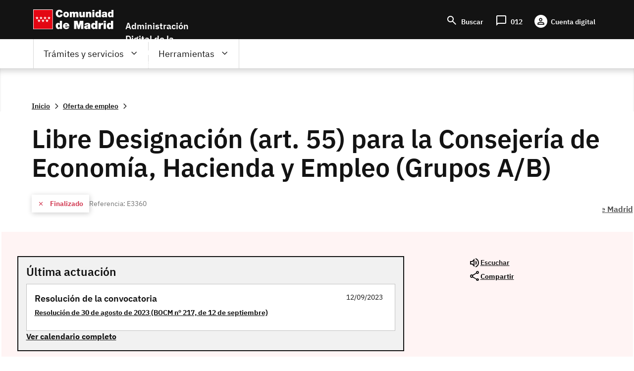

--- FILE ---
content_type: text/html; charset=UTF-8
request_url: https://sede.comunidad.madrid/oferta-empleo/libre-designacion-art55-grupos-ab-38/tramitar
body_size: 105929
content:
<!DOCTYPE html>
<html lang="es" dir="ltr" prefix="content: http://purl.org/rss/1.0/modules/content/  dc: http://purl.org/dc/terms/  foaf: http://xmlns.com/foaf/0.1/  og: http://ogp.me/ns#  rdfs: http://www.w3.org/2000/01/rdf-schema#  schema: http://schema.org/  sioc: http://rdfs.org/sioc/ns#  sioct: http://rdfs.org/sioc/types#  skos: http://www.w3.org/2004/02/skos/core#  xsd: http://www.w3.org/2001/XMLSchema# ">
  <head>
    <meta charset="utf-8" /><script type="text/javascript">(window.NREUM||(NREUM={})).init={ajax:{deny_list:["bam.nr-data.net"]},feature_flags:["soft_nav"]};(window.NREUM||(NREUM={})).loader_config={licenseKey:"e8b07b2e4f",applicationID:"51919846",browserID:"51919917"};;/*! For license information please see nr-loader-rum-1.308.0.min.js.LICENSE.txt */
(()=>{var e,t,r={163:(e,t,r)=>{"use strict";r.d(t,{j:()=>E});var n=r(384),i=r(1741);var a=r(2555);r(860).K7.genericEvents;const s="experimental.resources",o="register",c=e=>{if(!e||"string"!=typeof e)return!1;try{document.createDocumentFragment().querySelector(e)}catch{return!1}return!0};var d=r(2614),u=r(944),l=r(8122);const f="[data-nr-mask]",g=e=>(0,l.a)(e,(()=>{const e={feature_flags:[],experimental:{allow_registered_children:!1,resources:!1},mask_selector:"*",block_selector:"[data-nr-block]",mask_input_options:{color:!1,date:!1,"datetime-local":!1,email:!1,month:!1,number:!1,range:!1,search:!1,tel:!1,text:!1,time:!1,url:!1,week:!1,textarea:!1,select:!1,password:!0}};return{ajax:{deny_list:void 0,block_internal:!0,enabled:!0,autoStart:!0},api:{get allow_registered_children(){return e.feature_flags.includes(o)||e.experimental.allow_registered_children},set allow_registered_children(t){e.experimental.allow_registered_children=t},duplicate_registered_data:!1},browser_consent_mode:{enabled:!1},distributed_tracing:{enabled:void 0,exclude_newrelic_header:void 0,cors_use_newrelic_header:void 0,cors_use_tracecontext_headers:void 0,allowed_origins:void 0},get feature_flags(){return e.feature_flags},set feature_flags(t){e.feature_flags=t},generic_events:{enabled:!0,autoStart:!0},harvest:{interval:30},jserrors:{enabled:!0,autoStart:!0},logging:{enabled:!0,autoStart:!0},metrics:{enabled:!0,autoStart:!0},obfuscate:void 0,page_action:{enabled:!0},page_view_event:{enabled:!0,autoStart:!0},page_view_timing:{enabled:!0,autoStart:!0},performance:{capture_marks:!1,capture_measures:!1,capture_detail:!0,resources:{get enabled(){return e.feature_flags.includes(s)||e.experimental.resources},set enabled(t){e.experimental.resources=t},asset_types:[],first_party_domains:[],ignore_newrelic:!0}},privacy:{cookies_enabled:!0},proxy:{assets:void 0,beacon:void 0},session:{expiresMs:d.wk,inactiveMs:d.BB},session_replay:{autoStart:!0,enabled:!1,preload:!1,sampling_rate:10,error_sampling_rate:100,collect_fonts:!1,inline_images:!1,fix_stylesheets:!0,mask_all_inputs:!0,get mask_text_selector(){return e.mask_selector},set mask_text_selector(t){c(t)?e.mask_selector="".concat(t,",").concat(f):""===t||null===t?e.mask_selector=f:(0,u.R)(5,t)},get block_class(){return"nr-block"},get ignore_class(){return"nr-ignore"},get mask_text_class(){return"nr-mask"},get block_selector(){return e.block_selector},set block_selector(t){c(t)?e.block_selector+=",".concat(t):""!==t&&(0,u.R)(6,t)},get mask_input_options(){return e.mask_input_options},set mask_input_options(t){t&&"object"==typeof t?e.mask_input_options={...t,password:!0}:(0,u.R)(7,t)}},session_trace:{enabled:!0,autoStart:!0},soft_navigations:{enabled:!0,autoStart:!0},spa:{enabled:!0,autoStart:!0},ssl:void 0,user_actions:{enabled:!0,elementAttributes:["id","className","tagName","type"]}}})());var p=r(6154),m=r(9324);let h=0;const v={buildEnv:m.F3,distMethod:m.Xs,version:m.xv,originTime:p.WN},b={consented:!1},y={appMetadata:{},get consented(){return this.session?.state?.consent||b.consented},set consented(e){b.consented=e},customTransaction:void 0,denyList:void 0,disabled:!1,harvester:void 0,isolatedBacklog:!1,isRecording:!1,loaderType:void 0,maxBytes:3e4,obfuscator:void 0,onerror:void 0,ptid:void 0,releaseIds:{},session:void 0,timeKeeper:void 0,registeredEntities:[],jsAttributesMetadata:{bytes:0},get harvestCount(){return++h}},_=e=>{const t=(0,l.a)(e,y),r=Object.keys(v).reduce((e,t)=>(e[t]={value:v[t],writable:!1,configurable:!0,enumerable:!0},e),{});return Object.defineProperties(t,r)};var w=r(5701);const x=e=>{const t=e.startsWith("http");e+="/",r.p=t?e:"https://"+e};var R=r(7836),k=r(3241);const A={accountID:void 0,trustKey:void 0,agentID:void 0,licenseKey:void 0,applicationID:void 0,xpid:void 0},S=e=>(0,l.a)(e,A),T=new Set;function E(e,t={},r,s){let{init:o,info:c,loader_config:d,runtime:u={},exposed:l=!0}=t;if(!c){const e=(0,n.pV)();o=e.init,c=e.info,d=e.loader_config}e.init=g(o||{}),e.loader_config=S(d||{}),c.jsAttributes??={},p.bv&&(c.jsAttributes.isWorker=!0),e.info=(0,a.D)(c);const f=e.init,m=[c.beacon,c.errorBeacon];T.has(e.agentIdentifier)||(f.proxy.assets&&(x(f.proxy.assets),m.push(f.proxy.assets)),f.proxy.beacon&&m.push(f.proxy.beacon),e.beacons=[...m],function(e){const t=(0,n.pV)();Object.getOwnPropertyNames(i.W.prototype).forEach(r=>{const n=i.W.prototype[r];if("function"!=typeof n||"constructor"===n)return;let a=t[r];e[r]&&!1!==e.exposed&&"micro-agent"!==e.runtime?.loaderType&&(t[r]=(...t)=>{const n=e[r](...t);return a?a(...t):n})})}(e),(0,n.US)("activatedFeatures",w.B)),u.denyList=[...f.ajax.deny_list||[],...f.ajax.block_internal?m:[]],u.ptid=e.agentIdentifier,u.loaderType=r,e.runtime=_(u),T.has(e.agentIdentifier)||(e.ee=R.ee.get(e.agentIdentifier),e.exposed=l,(0,k.W)({agentIdentifier:e.agentIdentifier,drained:!!w.B?.[e.agentIdentifier],type:"lifecycle",name:"initialize",feature:void 0,data:e.config})),T.add(e.agentIdentifier)}},384:(e,t,r)=>{"use strict";r.d(t,{NT:()=>s,US:()=>u,Zm:()=>o,bQ:()=>d,dV:()=>c,pV:()=>l});var n=r(6154),i=r(1863),a=r(1910);const s={beacon:"bam.nr-data.net",errorBeacon:"bam.nr-data.net"};function o(){return n.gm.NREUM||(n.gm.NREUM={}),void 0===n.gm.newrelic&&(n.gm.newrelic=n.gm.NREUM),n.gm.NREUM}function c(){let e=o();return e.o||(e.o={ST:n.gm.setTimeout,SI:n.gm.setImmediate||n.gm.setInterval,CT:n.gm.clearTimeout,XHR:n.gm.XMLHttpRequest,REQ:n.gm.Request,EV:n.gm.Event,PR:n.gm.Promise,MO:n.gm.MutationObserver,FETCH:n.gm.fetch,WS:n.gm.WebSocket},(0,a.i)(...Object.values(e.o))),e}function d(e,t){let r=o();r.initializedAgents??={},t.initializedAt={ms:(0,i.t)(),date:new Date},r.initializedAgents[e]=t}function u(e,t){o()[e]=t}function l(){return function(){let e=o();const t=e.info||{};e.info={beacon:s.beacon,errorBeacon:s.errorBeacon,...t}}(),function(){let e=o();const t=e.init||{};e.init={...t}}(),c(),function(){let e=o();const t=e.loader_config||{};e.loader_config={...t}}(),o()}},782:(e,t,r)=>{"use strict";r.d(t,{T:()=>n});const n=r(860).K7.pageViewTiming},860:(e,t,r)=>{"use strict";r.d(t,{$J:()=>u,K7:()=>c,P3:()=>d,XX:()=>i,Yy:()=>o,df:()=>a,qY:()=>n,v4:()=>s});const n="events",i="jserrors",a="browser/blobs",s="rum",o="browser/logs",c={ajax:"ajax",genericEvents:"generic_events",jserrors:i,logging:"logging",metrics:"metrics",pageAction:"page_action",pageViewEvent:"page_view_event",pageViewTiming:"page_view_timing",sessionReplay:"session_replay",sessionTrace:"session_trace",softNav:"soft_navigations",spa:"spa"},d={[c.pageViewEvent]:1,[c.pageViewTiming]:2,[c.metrics]:3,[c.jserrors]:4,[c.spa]:5,[c.ajax]:6,[c.sessionTrace]:7,[c.softNav]:8,[c.sessionReplay]:9,[c.logging]:10,[c.genericEvents]:11},u={[c.pageViewEvent]:s,[c.pageViewTiming]:n,[c.ajax]:n,[c.spa]:n,[c.softNav]:n,[c.metrics]:i,[c.jserrors]:i,[c.sessionTrace]:a,[c.sessionReplay]:a,[c.logging]:o,[c.genericEvents]:"ins"}},944:(e,t,r)=>{"use strict";r.d(t,{R:()=>i});var n=r(3241);function i(e,t){"function"==typeof console.debug&&(console.debug("New Relic Warning: https://github.com/newrelic/newrelic-browser-agent/blob/main/docs/warning-codes.md#".concat(e),t),(0,n.W)({agentIdentifier:null,drained:null,type:"data",name:"warn",feature:"warn",data:{code:e,secondary:t}}))}},1687:(e,t,r)=>{"use strict";r.d(t,{Ak:()=>d,Ze:()=>f,x3:()=>u});var n=r(3241),i=r(7836),a=r(3606),s=r(860),o=r(2646);const c={};function d(e,t){const r={staged:!1,priority:s.P3[t]||0};l(e),c[e].get(t)||c[e].set(t,r)}function u(e,t){e&&c[e]&&(c[e].get(t)&&c[e].delete(t),p(e,t,!1),c[e].size&&g(e))}function l(e){if(!e)throw new Error("agentIdentifier required");c[e]||(c[e]=new Map)}function f(e="",t="feature",r=!1){if(l(e),!e||!c[e].get(t)||r)return p(e,t);c[e].get(t).staged=!0,g(e)}function g(e){const t=Array.from(c[e]);t.every(([e,t])=>t.staged)&&(t.sort((e,t)=>e[1].priority-t[1].priority),t.forEach(([t])=>{c[e].delete(t),p(e,t)}))}function p(e,t,r=!0){const s=e?i.ee.get(e):i.ee,c=a.i.handlers;if(!s.aborted&&s.backlog&&c){if((0,n.W)({agentIdentifier:e,type:"lifecycle",name:"drain",feature:t}),r){const e=s.backlog[t],r=c[t];if(r){for(let t=0;e&&t<e.length;++t)m(e[t],r);Object.entries(r).forEach(([e,t])=>{Object.values(t||{}).forEach(t=>{t[0]?.on&&t[0]?.context()instanceof o.y&&t[0].on(e,t[1])})})}}s.isolatedBacklog||delete c[t],s.backlog[t]=null,s.emit("drain-"+t,[])}}function m(e,t){var r=e[1];Object.values(t[r]||{}).forEach(t=>{var r=e[0];if(t[0]===r){var n=t[1],i=e[3],a=e[2];n.apply(i,a)}})}},1738:(e,t,r)=>{"use strict";r.d(t,{U:()=>g,Y:()=>f});var n=r(3241),i=r(9908),a=r(1863),s=r(944),o=r(5701),c=r(3969),d=r(8362),u=r(860),l=r(4261);function f(e,t,r,a){const f=a||r;!f||f[e]&&f[e]!==d.d.prototype[e]||(f[e]=function(){(0,i.p)(c.xV,["API/"+e+"/called"],void 0,u.K7.metrics,r.ee),(0,n.W)({agentIdentifier:r.agentIdentifier,drained:!!o.B?.[r.agentIdentifier],type:"data",name:"api",feature:l.Pl+e,data:{}});try{return t.apply(this,arguments)}catch(e){(0,s.R)(23,e)}})}function g(e,t,r,n,s){const o=e.info;null===r?delete o.jsAttributes[t]:o.jsAttributes[t]=r,(s||null===r)&&(0,i.p)(l.Pl+n,[(0,a.t)(),t,r],void 0,"session",e.ee)}},1741:(e,t,r)=>{"use strict";r.d(t,{W:()=>a});var n=r(944),i=r(4261);class a{#e(e,...t){if(this[e]!==a.prototype[e])return this[e](...t);(0,n.R)(35,e)}addPageAction(e,t){return this.#e(i.hG,e,t)}register(e){return this.#e(i.eY,e)}recordCustomEvent(e,t){return this.#e(i.fF,e,t)}setPageViewName(e,t){return this.#e(i.Fw,e,t)}setCustomAttribute(e,t,r){return this.#e(i.cD,e,t,r)}noticeError(e,t){return this.#e(i.o5,e,t)}setUserId(e,t=!1){return this.#e(i.Dl,e,t)}setApplicationVersion(e){return this.#e(i.nb,e)}setErrorHandler(e){return this.#e(i.bt,e)}addRelease(e,t){return this.#e(i.k6,e,t)}log(e,t){return this.#e(i.$9,e,t)}start(){return this.#e(i.d3)}finished(e){return this.#e(i.BL,e)}recordReplay(){return this.#e(i.CH)}pauseReplay(){return this.#e(i.Tb)}addToTrace(e){return this.#e(i.U2,e)}setCurrentRouteName(e){return this.#e(i.PA,e)}interaction(e){return this.#e(i.dT,e)}wrapLogger(e,t,r){return this.#e(i.Wb,e,t,r)}measure(e,t){return this.#e(i.V1,e,t)}consent(e){return this.#e(i.Pv,e)}}},1863:(e,t,r)=>{"use strict";function n(){return Math.floor(performance.now())}r.d(t,{t:()=>n})},1910:(e,t,r)=>{"use strict";r.d(t,{i:()=>a});var n=r(944);const i=new Map;function a(...e){return e.every(e=>{if(i.has(e))return i.get(e);const t="function"==typeof e?e.toString():"",r=t.includes("[native code]"),a=t.includes("nrWrapper");return r||a||(0,n.R)(64,e?.name||t),i.set(e,r),r})}},2555:(e,t,r)=>{"use strict";r.d(t,{D:()=>o,f:()=>s});var n=r(384),i=r(8122);const a={beacon:n.NT.beacon,errorBeacon:n.NT.errorBeacon,licenseKey:void 0,applicationID:void 0,sa:void 0,queueTime:void 0,applicationTime:void 0,ttGuid:void 0,user:void 0,account:void 0,product:void 0,extra:void 0,jsAttributes:{},userAttributes:void 0,atts:void 0,transactionName:void 0,tNamePlain:void 0};function s(e){try{return!!e.licenseKey&&!!e.errorBeacon&&!!e.applicationID}catch(e){return!1}}const o=e=>(0,i.a)(e,a)},2614:(e,t,r)=>{"use strict";r.d(t,{BB:()=>s,H3:()=>n,g:()=>d,iL:()=>c,tS:()=>o,uh:()=>i,wk:()=>a});const n="NRBA",i="SESSION",a=144e5,s=18e5,o={STARTED:"session-started",PAUSE:"session-pause",RESET:"session-reset",RESUME:"session-resume",UPDATE:"session-update"},c={SAME_TAB:"same-tab",CROSS_TAB:"cross-tab"},d={OFF:0,FULL:1,ERROR:2}},2646:(e,t,r)=>{"use strict";r.d(t,{y:()=>n});class n{constructor(e){this.contextId=e}}},2843:(e,t,r)=>{"use strict";r.d(t,{G:()=>a,u:()=>i});var n=r(3878);function i(e,t=!1,r,i){(0,n.DD)("visibilitychange",function(){if(t)return void("hidden"===document.visibilityState&&e());e(document.visibilityState)},r,i)}function a(e,t,r){(0,n.sp)("pagehide",e,t,r)}},3241:(e,t,r)=>{"use strict";r.d(t,{W:()=>a});var n=r(6154);const i="newrelic";function a(e={}){try{n.gm.dispatchEvent(new CustomEvent(i,{detail:e}))}catch(e){}}},3606:(e,t,r)=>{"use strict";r.d(t,{i:()=>a});var n=r(9908);a.on=s;var i=a.handlers={};function a(e,t,r,a){s(a||n.d,i,e,t,r)}function s(e,t,r,i,a){a||(a="feature"),e||(e=n.d);var s=t[a]=t[a]||{};(s[r]=s[r]||[]).push([e,i])}},3878:(e,t,r)=>{"use strict";function n(e,t){return{capture:e,passive:!1,signal:t}}function i(e,t,r=!1,i){window.addEventListener(e,t,n(r,i))}function a(e,t,r=!1,i){document.addEventListener(e,t,n(r,i))}r.d(t,{DD:()=>a,jT:()=>n,sp:()=>i})},3969:(e,t,r)=>{"use strict";r.d(t,{TZ:()=>n,XG:()=>o,rs:()=>i,xV:()=>s,z_:()=>a});const n=r(860).K7.metrics,i="sm",a="cm",s="storeSupportabilityMetrics",o="storeEventMetrics"},4234:(e,t,r)=>{"use strict";r.d(t,{W:()=>a});var n=r(7836),i=r(1687);class a{constructor(e,t){this.agentIdentifier=e,this.ee=n.ee.get(e),this.featureName=t,this.blocked=!1}deregisterDrain(){(0,i.x3)(this.agentIdentifier,this.featureName)}}},4261:(e,t,r)=>{"use strict";r.d(t,{$9:()=>d,BL:()=>o,CH:()=>g,Dl:()=>_,Fw:()=>y,PA:()=>h,Pl:()=>n,Pv:()=>k,Tb:()=>l,U2:()=>a,V1:()=>R,Wb:()=>x,bt:()=>b,cD:()=>v,d3:()=>w,dT:()=>c,eY:()=>p,fF:()=>f,hG:()=>i,k6:()=>s,nb:()=>m,o5:()=>u});const n="api-",i="addPageAction",a="addToTrace",s="addRelease",o="finished",c="interaction",d="log",u="noticeError",l="pauseReplay",f="recordCustomEvent",g="recordReplay",p="register",m="setApplicationVersion",h="setCurrentRouteName",v="setCustomAttribute",b="setErrorHandler",y="setPageViewName",_="setUserId",w="start",x="wrapLogger",R="measure",k="consent"},5289:(e,t,r)=>{"use strict";r.d(t,{GG:()=>s,Qr:()=>c,sB:()=>o});var n=r(3878),i=r(6389);function a(){return"undefined"==typeof document||"complete"===document.readyState}function s(e,t){if(a())return e();const r=(0,i.J)(e),s=setInterval(()=>{a()&&(clearInterval(s),r())},500);(0,n.sp)("load",r,t)}function o(e){if(a())return e();(0,n.DD)("DOMContentLoaded",e)}function c(e){if(a())return e();(0,n.sp)("popstate",e)}},5607:(e,t,r)=>{"use strict";r.d(t,{W:()=>n});const n=(0,r(9566).bz)()},5701:(e,t,r)=>{"use strict";r.d(t,{B:()=>a,t:()=>s});var n=r(3241);const i=new Set,a={};function s(e,t){const r=t.agentIdentifier;a[r]??={},e&&"object"==typeof e&&(i.has(r)||(t.ee.emit("rumresp",[e]),a[r]=e,i.add(r),(0,n.W)({agentIdentifier:r,loaded:!0,drained:!0,type:"lifecycle",name:"load",feature:void 0,data:e})))}},6154:(e,t,r)=>{"use strict";r.d(t,{OF:()=>c,RI:()=>i,WN:()=>u,bv:()=>a,eN:()=>l,gm:()=>s,mw:()=>o,sb:()=>d});var n=r(1863);const i="undefined"!=typeof window&&!!window.document,a="undefined"!=typeof WorkerGlobalScope&&("undefined"!=typeof self&&self instanceof WorkerGlobalScope&&self.navigator instanceof WorkerNavigator||"undefined"!=typeof globalThis&&globalThis instanceof WorkerGlobalScope&&globalThis.navigator instanceof WorkerNavigator),s=i?window:"undefined"!=typeof WorkerGlobalScope&&("undefined"!=typeof self&&self instanceof WorkerGlobalScope&&self||"undefined"!=typeof globalThis&&globalThis instanceof WorkerGlobalScope&&globalThis),o=Boolean("hidden"===s?.document?.visibilityState),c=/iPad|iPhone|iPod/.test(s.navigator?.userAgent),d=c&&"undefined"==typeof SharedWorker,u=((()=>{const e=s.navigator?.userAgent?.match(/Firefox[/\s](\d+\.\d+)/);Array.isArray(e)&&e.length>=2&&e[1]})(),Date.now()-(0,n.t)()),l=()=>"undefined"!=typeof PerformanceNavigationTiming&&s?.performance?.getEntriesByType("navigation")?.[0]?.responseStart},6389:(e,t,r)=>{"use strict";function n(e,t=500,r={}){const n=r?.leading||!1;let i;return(...r)=>{n&&void 0===i&&(e.apply(this,r),i=setTimeout(()=>{i=clearTimeout(i)},t)),n||(clearTimeout(i),i=setTimeout(()=>{e.apply(this,r)},t))}}function i(e){let t=!1;return(...r)=>{t||(t=!0,e.apply(this,r))}}r.d(t,{J:()=>i,s:()=>n})},6630:(e,t,r)=>{"use strict";r.d(t,{T:()=>n});const n=r(860).K7.pageViewEvent},7699:(e,t,r)=>{"use strict";r.d(t,{It:()=>a,KC:()=>o,No:()=>i,qh:()=>s});var n=r(860);const i=16e3,a=1e6,s="SESSION_ERROR",o={[n.K7.logging]:!0,[n.K7.genericEvents]:!1,[n.K7.jserrors]:!1,[n.K7.ajax]:!1}},7836:(e,t,r)=>{"use strict";r.d(t,{P:()=>o,ee:()=>c});var n=r(384),i=r(8990),a=r(2646),s=r(5607);const o="nr@context:".concat(s.W),c=function e(t,r){var n={},s={},u={},l=!1;try{l=16===r.length&&d.initializedAgents?.[r]?.runtime.isolatedBacklog}catch(e){}var f={on:p,addEventListener:p,removeEventListener:function(e,t){var r=n[e];if(!r)return;for(var i=0;i<r.length;i++)r[i]===t&&r.splice(i,1)},emit:function(e,r,n,i,a){!1!==a&&(a=!0);if(c.aborted&&!i)return;t&&a&&t.emit(e,r,n);var o=g(n);m(e).forEach(e=>{e.apply(o,r)});var d=v()[s[e]];d&&d.push([f,e,r,o]);return o},get:h,listeners:m,context:g,buffer:function(e,t){const r=v();if(t=t||"feature",f.aborted)return;Object.entries(e||{}).forEach(([e,n])=>{s[n]=t,t in r||(r[t]=[])})},abort:function(){f._aborted=!0,Object.keys(f.backlog).forEach(e=>{delete f.backlog[e]})},isBuffering:function(e){return!!v()[s[e]]},debugId:r,backlog:l?{}:t&&"object"==typeof t.backlog?t.backlog:{},isolatedBacklog:l};return Object.defineProperty(f,"aborted",{get:()=>{let e=f._aborted||!1;return e||(t&&(e=t.aborted),e)}}),f;function g(e){return e&&e instanceof a.y?e:e?(0,i.I)(e,o,()=>new a.y(o)):new a.y(o)}function p(e,t){n[e]=m(e).concat(t)}function m(e){return n[e]||[]}function h(t){return u[t]=u[t]||e(f,t)}function v(){return f.backlog}}(void 0,"globalEE"),d=(0,n.Zm)();d.ee||(d.ee=c)},8122:(e,t,r)=>{"use strict";r.d(t,{a:()=>i});var n=r(944);function i(e,t){try{if(!e||"object"!=typeof e)return(0,n.R)(3);if(!t||"object"!=typeof t)return(0,n.R)(4);const r=Object.create(Object.getPrototypeOf(t),Object.getOwnPropertyDescriptors(t)),a=0===Object.keys(r).length?e:r;for(let s in a)if(void 0!==e[s])try{if(null===e[s]){r[s]=null;continue}Array.isArray(e[s])&&Array.isArray(t[s])?r[s]=Array.from(new Set([...e[s],...t[s]])):"object"==typeof e[s]&&"object"==typeof t[s]?r[s]=i(e[s],t[s]):r[s]=e[s]}catch(e){r[s]||(0,n.R)(1,e)}return r}catch(e){(0,n.R)(2,e)}}},8362:(e,t,r)=>{"use strict";r.d(t,{d:()=>a});var n=r(9566),i=r(1741);class a extends i.W{agentIdentifier=(0,n.LA)(16)}},8374:(e,t,r)=>{r.nc=(()=>{try{return document?.currentScript?.nonce}catch(e){}return""})()},8990:(e,t,r)=>{"use strict";r.d(t,{I:()=>i});var n=Object.prototype.hasOwnProperty;function i(e,t,r){if(n.call(e,t))return e[t];var i=r();if(Object.defineProperty&&Object.keys)try{return Object.defineProperty(e,t,{value:i,writable:!0,enumerable:!1}),i}catch(e){}return e[t]=i,i}},9324:(e,t,r)=>{"use strict";r.d(t,{F3:()=>i,Xs:()=>a,xv:()=>n});const n="1.308.0",i="PROD",a="CDN"},9566:(e,t,r)=>{"use strict";r.d(t,{LA:()=>o,bz:()=>s});var n=r(6154);const i="xxxxxxxx-xxxx-4xxx-yxxx-xxxxxxxxxxxx";function a(e,t){return e?15&e[t]:16*Math.random()|0}function s(){const e=n.gm?.crypto||n.gm?.msCrypto;let t,r=0;return e&&e.getRandomValues&&(t=e.getRandomValues(new Uint8Array(30))),i.split("").map(e=>"x"===e?a(t,r++).toString(16):"y"===e?(3&a()|8).toString(16):e).join("")}function o(e){const t=n.gm?.crypto||n.gm?.msCrypto;let r,i=0;t&&t.getRandomValues&&(r=t.getRandomValues(new Uint8Array(e)));const s=[];for(var o=0;o<e;o++)s.push(a(r,i++).toString(16));return s.join("")}},9908:(e,t,r)=>{"use strict";r.d(t,{d:()=>n,p:()=>i});var n=r(7836).ee.get("handle");function i(e,t,r,i,a){a?(a.buffer([e],i),a.emit(e,t,r)):(n.buffer([e],i),n.emit(e,t,r))}}},n={};function i(e){var t=n[e];if(void 0!==t)return t.exports;var a=n[e]={exports:{}};return r[e](a,a.exports,i),a.exports}i.m=r,i.d=(e,t)=>{for(var r in t)i.o(t,r)&&!i.o(e,r)&&Object.defineProperty(e,r,{enumerable:!0,get:t[r]})},i.f={},i.e=e=>Promise.all(Object.keys(i.f).reduce((t,r)=>(i.f[r](e,t),t),[])),i.u=e=>"nr-rum-1.308.0.min.js",i.o=(e,t)=>Object.prototype.hasOwnProperty.call(e,t),e={},t="NRBA-1.308.0.PROD:",i.l=(r,n,a,s)=>{if(e[r])e[r].push(n);else{var o,c;if(void 0!==a)for(var d=document.getElementsByTagName("script"),u=0;u<d.length;u++){var l=d[u];if(l.getAttribute("src")==r||l.getAttribute("data-webpack")==t+a){o=l;break}}if(!o){c=!0;var f={296:"sha512-+MIMDsOcckGXa1EdWHqFNv7P+JUkd5kQwCBr3KE6uCvnsBNUrdSt4a/3/L4j4TxtnaMNjHpza2/erNQbpacJQA=="};(o=document.createElement("script")).charset="utf-8",i.nc&&o.setAttribute("nonce",i.nc),o.setAttribute("data-webpack",t+a),o.src=r,0!==o.src.indexOf(window.location.origin+"/")&&(o.crossOrigin="anonymous"),f[s]&&(o.integrity=f[s])}e[r]=[n];var g=(t,n)=>{o.onerror=o.onload=null,clearTimeout(p);var i=e[r];if(delete e[r],o.parentNode&&o.parentNode.removeChild(o),i&&i.forEach(e=>e(n)),t)return t(n)},p=setTimeout(g.bind(null,void 0,{type:"timeout",target:o}),12e4);o.onerror=g.bind(null,o.onerror),o.onload=g.bind(null,o.onload),c&&document.head.appendChild(o)}},i.r=e=>{"undefined"!=typeof Symbol&&Symbol.toStringTag&&Object.defineProperty(e,Symbol.toStringTag,{value:"Module"}),Object.defineProperty(e,"__esModule",{value:!0})},i.p="https://js-agent.newrelic.com/",(()=>{var e={374:0,840:0};i.f.j=(t,r)=>{var n=i.o(e,t)?e[t]:void 0;if(0!==n)if(n)r.push(n[2]);else{var a=new Promise((r,i)=>n=e[t]=[r,i]);r.push(n[2]=a);var s=i.p+i.u(t),o=new Error;i.l(s,r=>{if(i.o(e,t)&&(0!==(n=e[t])&&(e[t]=void 0),n)){var a=r&&("load"===r.type?"missing":r.type),s=r&&r.target&&r.target.src;o.message="Loading chunk "+t+" failed: ("+a+": "+s+")",o.name="ChunkLoadError",o.type=a,o.request=s,n[1](o)}},"chunk-"+t,t)}};var t=(t,r)=>{var n,a,[s,o,c]=r,d=0;if(s.some(t=>0!==e[t])){for(n in o)i.o(o,n)&&(i.m[n]=o[n]);if(c)c(i)}for(t&&t(r);d<s.length;d++)a=s[d],i.o(e,a)&&e[a]&&e[a][0](),e[a]=0},r=self["webpackChunk:NRBA-1.308.0.PROD"]=self["webpackChunk:NRBA-1.308.0.PROD"]||[];r.forEach(t.bind(null,0)),r.push=t.bind(null,r.push.bind(r))})(),(()=>{"use strict";i(8374);var e=i(8362),t=i(860);const r=Object.values(t.K7);var n=i(163);var a=i(9908),s=i(1863),o=i(4261),c=i(1738);var d=i(1687),u=i(4234),l=i(5289),f=i(6154),g=i(944),p=i(384);const m=e=>f.RI&&!0===e?.privacy.cookies_enabled;function h(e){return!!(0,p.dV)().o.MO&&m(e)&&!0===e?.session_trace.enabled}var v=i(6389),b=i(7699);class y extends u.W{constructor(e,t){super(e.agentIdentifier,t),this.agentRef=e,this.abortHandler=void 0,this.featAggregate=void 0,this.loadedSuccessfully=void 0,this.onAggregateImported=new Promise(e=>{this.loadedSuccessfully=e}),this.deferred=Promise.resolve(),!1===e.init[this.featureName].autoStart?this.deferred=new Promise((t,r)=>{this.ee.on("manual-start-all",(0,v.J)(()=>{(0,d.Ak)(e.agentIdentifier,this.featureName),t()}))}):(0,d.Ak)(e.agentIdentifier,t)}importAggregator(e,t,r={}){if(this.featAggregate)return;const n=async()=>{let n;await this.deferred;try{if(m(e.init)){const{setupAgentSession:t}=await i.e(296).then(i.bind(i,3305));n=t(e)}}catch(e){(0,g.R)(20,e),this.ee.emit("internal-error",[e]),(0,a.p)(b.qh,[e],void 0,this.featureName,this.ee)}try{if(!this.#t(this.featureName,n,e.init))return(0,d.Ze)(this.agentIdentifier,this.featureName),void this.loadedSuccessfully(!1);const{Aggregate:i}=await t();this.featAggregate=new i(e,r),e.runtime.harvester.initializedAggregates.push(this.featAggregate),this.loadedSuccessfully(!0)}catch(e){(0,g.R)(34,e),this.abortHandler?.(),(0,d.Ze)(this.agentIdentifier,this.featureName,!0),this.loadedSuccessfully(!1),this.ee&&this.ee.abort()}};f.RI?(0,l.GG)(()=>n(),!0):n()}#t(e,r,n){if(this.blocked)return!1;switch(e){case t.K7.sessionReplay:return h(n)&&!!r;case t.K7.sessionTrace:return!!r;default:return!0}}}var _=i(6630),w=i(2614),x=i(3241);class R extends y{static featureName=_.T;constructor(e){var t;super(e,_.T),this.setupInspectionEvents(e.agentIdentifier),t=e,(0,c.Y)(o.Fw,function(e,r){"string"==typeof e&&("/"!==e.charAt(0)&&(e="/"+e),t.runtime.customTransaction=(r||"http://custom.transaction")+e,(0,a.p)(o.Pl+o.Fw,[(0,s.t)()],void 0,void 0,t.ee))},t),this.importAggregator(e,()=>i.e(296).then(i.bind(i,3943)))}setupInspectionEvents(e){const t=(t,r)=>{t&&(0,x.W)({agentIdentifier:e,timeStamp:t.timeStamp,loaded:"complete"===t.target.readyState,type:"window",name:r,data:t.target.location+""})};(0,l.sB)(e=>{t(e,"DOMContentLoaded")}),(0,l.GG)(e=>{t(e,"load")}),(0,l.Qr)(e=>{t(e,"navigate")}),this.ee.on(w.tS.UPDATE,(t,r)=>{(0,x.W)({agentIdentifier:e,type:"lifecycle",name:"session",data:r})})}}class k extends e.d{constructor(e){var t;(super(),f.gm)?(this.features={},(0,p.bQ)(this.agentIdentifier,this),this.desiredFeatures=new Set(e.features||[]),this.desiredFeatures.add(R),(0,n.j)(this,e,e.loaderType||"agent"),t=this,(0,c.Y)(o.cD,function(e,r,n=!1){if("string"==typeof e){if(["string","number","boolean"].includes(typeof r)||null===r)return(0,c.U)(t,e,r,o.cD,n);(0,g.R)(40,typeof r)}else(0,g.R)(39,typeof e)},t),function(e){(0,c.Y)(o.Dl,function(t,r=!1){if("string"!=typeof t&&null!==t)return void(0,g.R)(41,typeof t);const n=e.info.jsAttributes["enduser.id"];r&&null!=n&&n!==t?(0,a.p)(o.Pl+"setUserIdAndResetSession",[t],void 0,"session",e.ee):(0,c.U)(e,"enduser.id",t,o.Dl,!0)},e)}(this),function(e){(0,c.Y)(o.nb,function(t){if("string"==typeof t||null===t)return(0,c.U)(e,"application.version",t,o.nb,!1);(0,g.R)(42,typeof t)},e)}(this),function(e){(0,c.Y)(o.d3,function(){e.ee.emit("manual-start-all")},e)}(this),function(e){(0,c.Y)(o.Pv,function(t=!0){if("boolean"==typeof t){if((0,a.p)(o.Pl+o.Pv,[t],void 0,"session",e.ee),e.runtime.consented=t,t){const t=e.features.page_view_event;t.onAggregateImported.then(e=>{const r=t.featAggregate;e&&!r.sentRum&&r.sendRum()})}}else(0,g.R)(65,typeof t)},e)}(this),this.run()):(0,g.R)(21)}get config(){return{info:this.info,init:this.init,loader_config:this.loader_config,runtime:this.runtime}}get api(){return this}run(){try{const e=function(e){const t={};return r.forEach(r=>{t[r]=!!e[r]?.enabled}),t}(this.init),n=[...this.desiredFeatures];n.sort((e,r)=>t.P3[e.featureName]-t.P3[r.featureName]),n.forEach(r=>{if(!e[r.featureName]&&r.featureName!==t.K7.pageViewEvent)return;if(r.featureName===t.K7.spa)return void(0,g.R)(67);const n=function(e){switch(e){case t.K7.ajax:return[t.K7.jserrors];case t.K7.sessionTrace:return[t.K7.ajax,t.K7.pageViewEvent];case t.K7.sessionReplay:return[t.K7.sessionTrace];case t.K7.pageViewTiming:return[t.K7.pageViewEvent];default:return[]}}(r.featureName).filter(e=>!(e in this.features));n.length>0&&(0,g.R)(36,{targetFeature:r.featureName,missingDependencies:n}),this.features[r.featureName]=new r(this)})}catch(e){(0,g.R)(22,e);for(const e in this.features)this.features[e].abortHandler?.();const t=(0,p.Zm)();delete t.initializedAgents[this.agentIdentifier]?.features,delete this.sharedAggregator;return t.ee.get(this.agentIdentifier).abort(),!1}}}var A=i(2843),S=i(782);class T extends y{static featureName=S.T;constructor(e){super(e,S.T),f.RI&&((0,A.u)(()=>(0,a.p)("docHidden",[(0,s.t)()],void 0,S.T,this.ee),!0),(0,A.G)(()=>(0,a.p)("winPagehide",[(0,s.t)()],void 0,S.T,this.ee)),this.importAggregator(e,()=>i.e(296).then(i.bind(i,2117))))}}var E=i(3969);class I extends y{static featureName=E.TZ;constructor(e){super(e,E.TZ),f.RI&&document.addEventListener("securitypolicyviolation",e=>{(0,a.p)(E.xV,["Generic/CSPViolation/Detected"],void 0,this.featureName,this.ee)}),this.importAggregator(e,()=>i.e(296).then(i.bind(i,9623)))}}new k({features:[R,T,I],loaderType:"lite"})})()})();</script>
<noscript><style>form.antibot * :not(.antibot-message) { display: none !important; }</style>
</noscript><meta name="title" content="Libre Designación (art.55) Grupos A/B | Comunidad de Madrid" />
<link rel="canonical" href="http://sede.comunidad.madrid/oferta-empleo/libre-designacion-art55-grupos-ab-38/tramitar" />
<meta name="Generator" content="Drupal 8 (https://www.drupal.org)" />
<meta name="MobileOptimized" content="width" />
<meta name="HandheldFriendly" content="true" />
<meta name="viewport" content="width=device-width, initial-scale=1.0" />
<meta name="DC.ISO3166" content="ES" />
<meta name="DC.Location" content="ES30" />
<meta name="DC.Service" content="procedure" />
<meta name="DC.Policy" content="Libre Designación (art.55) Grupos A/B" />
<meta lang="DC.Language" content="[en|es]" />
<link rel="shortcut icon" href="/sites/default/files/favicon-16x16_0.svg" type="image/svg+xml" />

    <meta name="robots" content="noindex,noarchive"/>
    <title>Libre Designación (art.55) Grupos A/B | Comunidad de Madrid</title>
    <link rel="stylesheet" media="all" href="/sites/default/files/css/css_RQEHvikODxVxtdw40TYe3pRgdcRTFGyyIqohXedNI-Q.css" />
<link rel="stylesheet" media="all" href="/sites/default/files/css/css_DUQgrf9KDiBVgz95jYNaZlnZSUIzlS70NZK95NmcMxU.css" />

    
<!--[if lte IE 8]>
<script src="/sites/default/files/js/js_VtafjXmRvoUgAzqzYTA3Wrjkx9wcWhjP0G4ZnnqRamA.js"></script>
<![endif]-->
<script src="/core/assets/vendor/modernizr/modernizr.min.js?v=3.3.1"></script>

  </head>
  <body class="innova path-node page-node-type-oferta-de-empleo scroll-top-active">
  <div class="popup oculto">
      <div class="close"><span class="open">X</span></div>
        <div class="content">
          <p>Fecha y hora oficial de la Comunidad de Madrid</p>
          <div>
            <span class="mostrar">
              <span class="label">Fecha: </span>
              <span class="fecha">
                <span id="dia" class="cuadro"></span>
                <span id="mes" class="cuadro"></span>
                <span id="anio" class="cuadro"></span>
              </span>
            </span>
          </div>
          <div>
            <span class="mostrar">
              <span class="label">Hora: </span>
              <span class="hora">
                <span id="hora" class="cuadro"></span>
                <span id="minutos" class="cuadro"></span>
              </span>
            </span>
          </div>
      </div>
  </div>
        <a href="#main-content" class="visually-hidden focusable skip-link">
      Pasar al contenido principal
    </a>
    
      <div class="dialog-off-canvas-main-canvas" data-off-canvas-main-canvas>
    
<div class="layout-container">
  <header role="banner">
          <div class="menu-pcen">
          
  <div class="region region--preheader">
    <div class="region__content">
      <div id="block-hamburgerblock" class="element-invisible--desktop block block-eadministration-block-layout block-eadministration-hamburger">
  
    
      <img class="hamburger" role="button" src="/modules/custom/eadministration_deploy/eadministration_block_layout/img/hamburger_white.png" alt="Menú" typeof="foaf:Image" />

  </div>
<div class="logo-pcen block block-eadministration-block-layout block-pcen-logo" id="block-pcenlogo">
  
    
      <a href="http://www.comunidad.madrid"><img class="logo logo--big" title="Comunidad de Madrid" alt="Comunidad de Madrid" src="/modules/custom/eadministration_deploy/eadministration_block_layout/img/logo_pcen.png" typeof="foaf:Image" />
<img class="logo logo--little" title="Comunidad de Madrid" alt="Comunidad de Madrid" src="/modules/custom/eadministration_deploy/eadministration_block_layout/img/logo_pcen_responsive.png" typeof="foaf:Image" />
</a>
  </div>
<div id="block-employmentoffer-theme-branding" class="text-align--center text-align--left--desktop block block-system block-system-branding-block">
  
    
        <a href="/" rel="home" class="site-logo">
      <img src="/themes/custom/employmentoffer_theme/logo_sede.svg" alt="Inicio" />
    </a>
      </div>
<div id="block-accesosencabecera" class="header-access block block-block-content block-block-contentdd21226b-a122-44d6-89a5-9e30bc2b6635">
  
    
      
      <div class="field field--name-field-contact field--type-entity-reference-revisions field--label-hidden field__items">
              <div class="field__item">  <div class="paragraph paragraph--type--lista-con-icono paragraph--view-mode--lista-con-icono">
          

<div  class="group-paragraph-content">
    
  


<ul class="field field--name-field-enlace- field--type-entity-reference-revisions field--label-hidden field__items">
      <li class="field__item">  <div class="paragraph paragraph--type--enlace-lista-icono paragraph--view-mode--lista-con-icono">
          

<div  class="linked-block">
    
  
            <div class="field field--name-field-icono field--type-string-micon field--label-hidden field__item"><i class="micon material-symbols-search" aria-hidden="true"></i>
</div>
      
            <div class="field field--name-field-enlace-de-interes field--type-link field--label-hidden field__item"><a href="/buscador">Buscar</a></div>
      

  </div>

      </div>
</li>
      <li class="field__item">  <div class="paragraph paragraph--type--enlace-lista-icono paragraph--view-mode--lista-con-icono">
          

<div  class="linked-block">
    
  
            <div class="field field--name-field-icono field--type-string-micon field--label-hidden field__item"><i class="micon material-symbols-chat_bubble" aria-hidden="true"></i>
</div>
      
            <div class="field field--name-field-enlace-de-interes field--type-link field--label-hidden field__item"><a href="https://www.comunidad.madrid/012">012</a></div>
      

  </div>

      </div>
</li>
      <li class="field__item">  <div class="paragraph paragraph--type--enlace-lista-icono paragraph--view-mode--lista-con-icono">
          

<div  class="linked-block">
    
  
            <div class="field field--name-field-icono field--type-string-micon field--label-hidden field__item"><i class="micon material-symbols-person" aria-hidden="true"></i>
</div>
      
            <div class="field field--name-field-enlace-de-interes field--type-link field--label-hidden field__item"><a href="https://digital.comunidad.madrid/acceso">Cuenta digital</a></div>
      

  </div>

      </div>
</li>
  </ul>



  </div>

      </div>
</div>
          </div>
  
  </div>
<div id="block-botonacceder" class="site-name block block-block-content block-block-contentca4a1184-7bb5-4f6f-845c-1081391d11f1">
  
    
      
            <div class="clearfix text-formatted field field--name-body field--type-text-with-summary field--label-hidden field__item"><p>Administración Digital de la Comunidad de Madrid</p>
<script src="/core/assets/vendor/jquery/jquery.min.js?v=3.5.1">
<!--//--><![CDATA[// ><!--

    
//--><!]]>
</script><script>
<!--//--><![CDATA[// ><!--

(function($) {
    $(document).ready(function(){   
        $('.block-pcen-logo').find("a").attr("href","/");
  })
})(jQuery);


//--><!]]>
</script></div>
      
  </div>

    </div>
  </div>


      </div>
      
              <div class="menu-adel">
        
  <div class="region region--header">
    <div class="region__content">
      <!--p class="literal-hora">
        <a href="#">Calendario de días hábiles e inhábiles</a>
        <span class="open">Fecha y hora oficial de la Comunidad de Madrid</span>
      </p -->
      <nav role="navigation" aria-labelledby="block-employmentoffer-theme-main-menu-menu" id="block-employmentoffer-theme-main-menu" class="element-height-toggle menu-desktop block block-menu navigation menu--main">
            
  <h2 class="visually-hidden" id="block-employmentoffer-theme-main-menu-menu">Navegación principal</h2>
  

        
              <ul class="menu">
                    <li class="menu-item menu-item--expanded">
        <span class="tramites">Trámites y servicios</span>
                                <ul class="menu">
                    <li class="menu-item">
        <span class="highlight">Lo más buscado</span>
              </li>
                <li class="menu-item menu-item--expanded">
        <span>Trámites por temas</span>
                                <ul class="menu">
                    <li class="menu-item">
        <a href="/vivienda-urbanismo-construccion" data-drupal-link-system-path="taxonomy/term/12969">Vivienda, urbanismo y construcción</a>
              </li>
                <li class="menu-item">
        <a href="/salud" data-drupal-link-system-path="taxonomy/term/12959">Salud</a>
              </li>
                <li class="menu-item">
        <a href="/transport" data-drupal-link-system-path="taxonomy/term/12976">Transporte</a>
              </li>
                <li class="menu-item">
        <a href="/comercio-servicios-juego" data-drupal-link-system-path="taxonomy/term/12979">Comercio, servicios y juego</a>
              </li>
                <li class="menu-item">
        <a href="/cultura-turismo-deporte-ocio" data-drupal-link-system-path="taxonomy/term/12984">Cultura, turismo, deporte y ocio</a>
              </li>
                <li class="menu-item">
        <a href="/industria-energia-mineria" data-drupal-link-system-path="taxonomy/term/12989">Industria, energía y minería</a>
              </li>
                <li class="menu-item">
        <a href="/medio-ambiente" data-drupal-link-system-path="taxonomy/term/12999">Medio ambiente</a>
              </li>
                <li class="menu-item">
        <a href="/agricultura-ganaderia-medio-rural" data-drupal-link-system-path="taxonomy/term/12993">Agricultura, ganadería y medio rural</a>
              </li>
                <li class="menu-item">
        <a href="/educacion-formacion" data-drupal-link-system-path="taxonomy/term/13006">Educación y formación</a>
              </li>
                <li class="menu-item">
        <a href="/asuntos-sociales" data-drupal-link-system-path="taxonomy/term/13021">Asuntos sociales</a>
              </li>
                <li class="menu-item">
        <a href="/seguridad-justicia-administracion-local" data-drupal-link-system-path="taxonomy/term/13033">Seguridad, justicia y administración local</a>
              </li>
                <li class="menu-item">
        <a href="/investigacion-tecnologia" data-drupal-link-system-path="taxonomy/term/13037">Investigación y tecnología</a>
              </li>
                <li class="menu-item">
        <a href="/empleo-trabajo-economia" data-icon-position="before" data-drupal-link-system-path="taxonomy/term/13041">Empleo, trabajo y economía</a>
              </li>
                <li class="menu-item">
        <a href="/tramites-por-temas" data-icon-position="before" data-drupal-link-system-path="tramites-por-temas">Ir a todos los temas</a>
              </li>
        </ul>
  
              </li>
                <li class="menu-item menu-item--expanded">
        <span>Trámites por tipos</span>
                                <ul class="menu">
                    <li class="menu-item">
        <a href="/autorizaciones-licencias-permisos-carnes" data-drupal-link-system-path="taxonomy/term/13065">Autorizaciones, licencias, permisos  y carnés</a>
              </li>
                <li class="menu-item">
        <a href="/ayudas-becas-subvenciones-0" data-icon-position="before" data-drupal-link-system-path="taxonomy/term/13066">Ayudas, becas, y subvenciones</a>
              </li>
                <li class="menu-item">
        <a href="/premios" data-drupal-link-system-path="taxonomy/term/13073">Premios</a>
              </li>
                <li class="menu-item">
        <a href="/prestacion-social" data-drupal-link-system-path="taxonomy/term/13074">Prestación social</a>
              </li>
                <li class="menu-item">
        <a href="/comunicaciones-declaraciones" data-drupal-link-system-path="taxonomy/term/13067">Comunicaciones y declaraciones</a>
              </li>
                <li class="menu-item">
        <a href="/denuncias-reclamaciones-recursos" data-drupal-link-system-path="taxonomy/term/13068">Denuncias, reclamaciones y recursos</a>
              </li>
                <li class="menu-item">
        <a href="/oferta-empleo" data-drupal-link-system-path="taxonomy/term/13071">Ofertas de empleo</a>
              </li>
                <li class="menu-item">
        <a href="/ofertas-formacion" data-drupal-link-system-path="taxonomy/term/13072">Ofertas formación</a>
              </li>
                <li class="menu-item">
        <a href="/impuestos-tasas-precios-publicos" data-drupal-link-system-path="taxonomy/term/13069">Impuestos, tasas y precios públicos</a>
              </li>
                <li class="menu-item">
        <a href="/inscripciones-registro" data-drupal-link-system-path="taxonomy/term/13070">Inscripción en registro</a>
              </li>
                <li class="menu-item">
        <a href="/tramites-por-tipos" data-drupal-link-system-path="tramites-por-tipos">Ir a todos los tipos</a>
              </li>
        </ul>
  
              </li>
                <li class="menu-item menu-item--expanded">
        <span>Trámites por perfiles</span>
                                <ul class="menu">
                    <li class="menu-item">
        <a href="/perfil/jovenes" data-icon-position="before" data-drupal-link-system-path="taxonomy/term/12940">Jóvenes</a>
              </li>
                <li class="menu-item">
        <a href="/perfil/mujeres" data-icon-position="before" data-drupal-link-system-path="taxonomy/term/12941">Mujeres</a>
              </li>
                <li class="menu-item">
        <a href="/perfil/infancia-familia" data-icon-position="before" data-drupal-link-system-path="taxonomy/term/12943">Infancia y familia</a>
              </li>
                <li class="menu-item">
        <a href="/perfil/personas-mayores" data-icon-position="before" data-drupal-link-system-path="taxonomy/term/12942">Personas mayores</a>
              </li>
                <li class="menu-item">
        <a href="/perfil/personas-discapacidad" data-icon-position="before" data-drupal-link-system-path="taxonomy/term/12945">Personas con discapacidad</a>
              </li>
                <li class="menu-item">
        <a href="/perfil/personas-dependientes" data-icon-position="before" data-drupal-link-system-path="taxonomy/term/12946">Personas dependientes</a>
              </li>
                <li class="menu-item">
        <a href="/perfil/personas-vulnerables" data-icon-position="before" data-drupal-link-system-path="taxonomy/term/12947">Personas vulnerables</a>
              </li>
                <li class="menu-item">
        <a href="/perfil/personas-desempleadas" data-icon-position="before" data-drupal-link-system-path="taxonomy/term/12948">Personas desempleadas</a>
              </li>
                <li class="menu-item">
        <a href="/perfil/inmigrantes" data-icon-position="before" data-drupal-link-system-path="taxonomy/term/12949">Inmigrantes</a>
              </li>
                <li class="menu-item">
        <a href="/perfil/emprendedores" data-icon-position="before" data-drupal-link-system-path="taxonomy/term/12953">Emprendedores</a>
              </li>
                <li class="menu-item">
        <a href="/perfil/estudiantes" data-icon-position="before" data-drupal-link-system-path="taxonomy/term/12944">Estudiantes</a>
              </li>
                <li class="menu-item">
        <a href="/perfil/autonomos" data-icon-position="before" data-drupal-link-system-path="taxonomy/term/12954">Autónomos</a>
              </li>
                <li class="menu-item">
        <a href="/perfil/empresas" data-icon-position="before" data-drupal-link-system-path="taxonomy/term/12955">Empresas</a>
              </li>
                <li class="menu-item">
        <a href="/perfil/asociaciones-fundaciones-otras-entidades" data-icon-position="before" data-drupal-link-system-path="taxonomy/term/12956">Asociaciones, fundaciones y otras entidades</a>
              </li>
                <li class="menu-item">
        <a href="/perfil/empleados-publicos" data-icon-position="before" data-drupal-link-system-path="taxonomy/term/12958">Empleados públicos</a>
              </li>
                <li class="menu-item">
        <a href="/perfil/personal-sanitario" data-icon-position="before" data-drupal-link-system-path="taxonomy/term/12951">Personal sanitario</a>
              </li>
                <li class="menu-item">
        <a href="/perfil/docentes" data-icon-position="before" data-drupal-link-system-path="taxonomy/term/12952">Docentes</a>
              </li>
                <li class="menu-item">
        <a href="/perfil/entidades-locales" data-icon-position="before" data-drupal-link-system-path="taxonomy/term/12957">Entidades locales</a>
              </li>
                <li class="menu-item">
        <a href="/tramites-perfiles" data-drupal-link-system-path="node/278811">Ir a todos los perfiles</a>
              </li>
        </ul>
  
              </li>
        </ul>
  
              </li>
                <li class="menu-item menu-item--expanded">
        <span class="father">Herramientas</span>
                                <ul class="menu">
                    <li class="menu-item">
        <a href="/registro-electronico-general-comunidad-madrid" data-drupal-link-system-path="node/267140">Registro electrónico</a>
              </li>
                <li class="menu-item">
        <a href="/codigo-seguro-verificacion" data-drupal-link-system-path="node/267139">Verificador de documento digital</a>
              </li>
                <li class="menu-item">
        <a href="https://www.comunidad.madrid/identifica">IDentifica</a>
              </li>
                <li class="menu-item">
        <a href="https://gestiona.comunidad.madrid/aaoc_pub/">Servicio de alertas</a>
              </li>
                <li class="menu-item">
        <a href="https://www.carpetavirtual.sanidadmadrid.org/cavi/mvc/inicio/login">Mi carpeta de salud</a>
              </li>
                <li class="menu-item">
        <a href="/guia-tramitacion-electronica" data-drupal-link-system-path="node/265955">Guía de tramitación electrónica</a>
              </li>
                <li class="menu-item">
        <a href="/guia-tramitacion-electronica#documentos" data-drupal-link-system-path="node/265955">Aportar documentación</a>
              </li>
                <li class="menu-item">
        <a href="/guia-tramitacion-electronica#comunicaciones" data-drupal-link-system-path="node/265955">Enviar comunicación</a>
              </li>
                <li class="menu-item">
        <a href="/guia-tramitacion-electronica#obtener" data-icon-position="before" data-drupal-link-system-path="node/265955">Servicios de Respuesta Inmediata (SERIS)</a>
              </li>
                <li class="menu-item">
        <a href="https://gestiona.comunidad.madrid/opti_webapp_contrib">Oficina virtual de tributos</a>
              </li>
                <li class="menu-item">
        <a href="/guia-tramitacion-electronica#facturas" data-drupal-link-system-path="node/265955">Presentación de facturas electrónicas (FACe) </a>
              </li>
                <li class="menu-item">
        <a href="/guia-tramitacion-electronica#tasas" data-drupal-link-system-path="node/265955">Pago de tasas, precios públicos y otros ingresos</a>
              </li>
                <li class="menu-item">
        <a href="/guia-tramitacion-electronica#registro_factura" data-icon-position="before" data-drupal-link-system-path="node/265955">Registro contable de facturas</a>
              </li>
                <li class="menu-item">
        <a href="/red-sara-sistemas-aplicaciones-redes-administraciones" data-icon-position="before" data-drupal-link-system-path="node/286178">Red Sara</a>
              </li>
        </ul>
  
              </li>
                <li class="menu-item">
        <a href="https://www.comunidad.madrid/012" class="citizien">Atención al ciudadano (012)</a>
              </li>
        </ul>
  


  </nav>
<nav role="navigation" aria-labelledby="block-lomasbuscado-2-menu" id="block-lomasbuscado-2" class="more-search block block-menu navigation menu--lo-mas-buscado">
      
  <h2 id="block-lomasbuscado-2-menu">Lo más buscado</h2>
  

        
              <ul class="menu">
                    <li class="menu-item">
        <a href="/ayudas-becas-subvenciones/ayudas-transporte-publico-0" data-icon-position="before" data-drupal-link-system-path="node/213258">Ayudas al transporte público</a>
              </li>
                <li class="menu-item">
        <a href="/ayudas-becas-subvenciones/ayudas-economicas-natalidad" data-icon-position="before" data-drupal-link-system-path="node/236889">Ayudas económicas a la natalidad</a>
              </li>
                <li class="menu-item">
        <a href="/ayudas-becas-subvenciones/bono-alquiler-joven" data-icon-position="before" data-drupal-link-system-path="node/264607">Bono Alquiler Joven</a>
              </li>
                <li class="menu-item">
        <a href="/autorizaciones-licencias-permisos-carnes/carne-joven" data-icon-position="before" data-drupal-link-system-path="node/212933">Carné Joven</a>
              </li>
                <li class="menu-item">
        <a href="/inscripciones-registro/inscripcion-inicial-demanda-empleo" data-icon-position="before" data-drupal-link-system-path="node/220194">Inscripción demanda empleo</a>
              </li>
                <li class="menu-item">
        <a href="/autorizaciones-licencias-permisos-carnes/reconocimiento-grado-discapacidad" data-icon-position="before" data-drupal-link-system-path="node/212971">Reconocimiento grado de discapacidad</a>
              </li>
                <li class="menu-item">
        <a href="/oferta-empleo/tecnico-cuidados-auxiliares-enfermeria-2" data-icon-position="before" data-drupal-link-system-path="node/270398">Técnico Cuidados Auxiliares Enfermería</a>
              </li>
                <li class="menu-item">
        <a href="/autorizaciones-licencias-permisos-carnes/titulo-familia-numerosa" data-icon-position="before" data-drupal-link-system-path="node/212986">Título de Familia Numerosa</a>
              </li>
        </ul>
  


  </nav>
<nav role="navigation" aria-labelledby="block-navegacionprincipal-menu" id="block-navegacionprincipal" class="mobile-menu block block-menu navigation menu--main">
            
  <h2 class="visually-hidden" id="block-navegacionprincipal-menu">Navegación principal</h2>
  

        
              <ul class="menu">
                    <li class="menu-item menu-item--expanded">
        <span class="tramites">Trámites y servicios</span>
                                <ul class="menu">
                    <li class="menu-item">
        <span class="highlight">Lo más buscado</span>
              </li>
                <li class="menu-item menu-item--expanded">
        <span>Trámites por temas</span>
                                <ul class="menu">
                    <li class="menu-item">
        <a href="/vivienda-urbanismo-construccion" data-drupal-link-system-path="taxonomy/term/12969">Vivienda, urbanismo y construcción</a>
              </li>
                <li class="menu-item">
        <a href="/salud" data-drupal-link-system-path="taxonomy/term/12959">Salud</a>
              </li>
                <li class="menu-item">
        <a href="/transport" data-drupal-link-system-path="taxonomy/term/12976">Transporte</a>
              </li>
                <li class="menu-item">
        <a href="/comercio-servicios-juego" data-drupal-link-system-path="taxonomy/term/12979">Comercio, servicios y juego</a>
              </li>
                <li class="menu-item">
        <a href="/cultura-turismo-deporte-ocio" data-drupal-link-system-path="taxonomy/term/12984">Cultura, turismo, deporte y ocio</a>
              </li>
                <li class="menu-item">
        <a href="/industria-energia-mineria" data-drupal-link-system-path="taxonomy/term/12989">Industria, energía y minería</a>
              </li>
                <li class="menu-item">
        <a href="/medio-ambiente" data-drupal-link-system-path="taxonomy/term/12999">Medio ambiente</a>
              </li>
                <li class="menu-item">
        <a href="/agricultura-ganaderia-medio-rural" data-drupal-link-system-path="taxonomy/term/12993">Agricultura, ganadería y medio rural</a>
              </li>
                <li class="menu-item">
        <a href="/educacion-formacion" data-drupal-link-system-path="taxonomy/term/13006">Educación y formación</a>
              </li>
                <li class="menu-item">
        <a href="/asuntos-sociales" data-drupal-link-system-path="taxonomy/term/13021">Asuntos sociales</a>
              </li>
                <li class="menu-item">
        <a href="/seguridad-justicia-administracion-local" data-drupal-link-system-path="taxonomy/term/13033">Seguridad, justicia y administración local</a>
              </li>
                <li class="menu-item">
        <a href="/investigacion-tecnologia" data-drupal-link-system-path="taxonomy/term/13037">Investigación y tecnología</a>
              </li>
                <li class="menu-item">
        <a href="/empleo-trabajo-economia" data-icon-position="before" data-drupal-link-system-path="taxonomy/term/13041">Empleo, trabajo y economía</a>
              </li>
                <li class="menu-item">
        <a href="/tramites-por-temas" data-icon-position="before" data-drupal-link-system-path="tramites-por-temas">Ir a todos los temas</a>
              </li>
        </ul>
  
              </li>
                <li class="menu-item menu-item--expanded">
        <span>Trámites por tipos</span>
                                <ul class="menu">
                    <li class="menu-item">
        <a href="/autorizaciones-licencias-permisos-carnes" data-drupal-link-system-path="taxonomy/term/13065">Autorizaciones, licencias, permisos  y carnés</a>
              </li>
                <li class="menu-item">
        <a href="/ayudas-becas-subvenciones-0" data-icon-position="before" data-drupal-link-system-path="taxonomy/term/13066">Ayudas, becas, y subvenciones</a>
              </li>
                <li class="menu-item">
        <a href="/premios" data-drupal-link-system-path="taxonomy/term/13073">Premios</a>
              </li>
                <li class="menu-item">
        <a href="/prestacion-social" data-drupal-link-system-path="taxonomy/term/13074">Prestación social</a>
              </li>
                <li class="menu-item">
        <a href="/comunicaciones-declaraciones" data-drupal-link-system-path="taxonomy/term/13067">Comunicaciones y declaraciones</a>
              </li>
                <li class="menu-item">
        <a href="/denuncias-reclamaciones-recursos" data-drupal-link-system-path="taxonomy/term/13068">Denuncias, reclamaciones y recursos</a>
              </li>
                <li class="menu-item">
        <a href="/oferta-empleo" data-drupal-link-system-path="taxonomy/term/13071">Ofertas de empleo</a>
              </li>
                <li class="menu-item">
        <a href="/ofertas-formacion" data-drupal-link-system-path="taxonomy/term/13072">Ofertas formación</a>
              </li>
                <li class="menu-item">
        <a href="/impuestos-tasas-precios-publicos" data-drupal-link-system-path="taxonomy/term/13069">Impuestos, tasas y precios públicos</a>
              </li>
                <li class="menu-item">
        <a href="/inscripciones-registro" data-drupal-link-system-path="taxonomy/term/13070">Inscripción en registro</a>
              </li>
                <li class="menu-item">
        <a href="/tramites-por-tipos" data-drupal-link-system-path="tramites-por-tipos">Ir a todos los tipos</a>
              </li>
        </ul>
  
              </li>
                <li class="menu-item menu-item--expanded">
        <span>Trámites por perfiles</span>
                                <ul class="menu">
                    <li class="menu-item">
        <a href="/perfil/jovenes" data-icon-position="before" data-drupal-link-system-path="taxonomy/term/12940">Jóvenes</a>
              </li>
                <li class="menu-item">
        <a href="/perfil/mujeres" data-icon-position="before" data-drupal-link-system-path="taxonomy/term/12941">Mujeres</a>
              </li>
                <li class="menu-item">
        <a href="/perfil/infancia-familia" data-icon-position="before" data-drupal-link-system-path="taxonomy/term/12943">Infancia y familia</a>
              </li>
                <li class="menu-item">
        <a href="/perfil/personas-mayores" data-icon-position="before" data-drupal-link-system-path="taxonomy/term/12942">Personas mayores</a>
              </li>
                <li class="menu-item">
        <a href="/perfil/personas-discapacidad" data-icon-position="before" data-drupal-link-system-path="taxonomy/term/12945">Personas con discapacidad</a>
              </li>
                <li class="menu-item">
        <a href="/perfil/personas-dependientes" data-icon-position="before" data-drupal-link-system-path="taxonomy/term/12946">Personas dependientes</a>
              </li>
                <li class="menu-item">
        <a href="/perfil/personas-vulnerables" data-icon-position="before" data-drupal-link-system-path="taxonomy/term/12947">Personas vulnerables</a>
              </li>
                <li class="menu-item">
        <a href="/perfil/personas-desempleadas" data-icon-position="before" data-drupal-link-system-path="taxonomy/term/12948">Personas desempleadas</a>
              </li>
                <li class="menu-item">
        <a href="/perfil/inmigrantes" data-icon-position="before" data-drupal-link-system-path="taxonomy/term/12949">Inmigrantes</a>
              </li>
                <li class="menu-item">
        <a href="/perfil/emprendedores" data-icon-position="before" data-drupal-link-system-path="taxonomy/term/12953">Emprendedores</a>
              </li>
                <li class="menu-item">
        <a href="/perfil/estudiantes" data-icon-position="before" data-drupal-link-system-path="taxonomy/term/12944">Estudiantes</a>
              </li>
                <li class="menu-item">
        <a href="/perfil/autonomos" data-icon-position="before" data-drupal-link-system-path="taxonomy/term/12954">Autónomos</a>
              </li>
                <li class="menu-item">
        <a href="/perfil/empresas" data-icon-position="before" data-drupal-link-system-path="taxonomy/term/12955">Empresas</a>
              </li>
                <li class="menu-item">
        <a href="/perfil/asociaciones-fundaciones-otras-entidades" data-icon-position="before" data-drupal-link-system-path="taxonomy/term/12956">Asociaciones, fundaciones y otras entidades</a>
              </li>
                <li class="menu-item">
        <a href="/perfil/empleados-publicos" data-icon-position="before" data-drupal-link-system-path="taxonomy/term/12958">Empleados públicos</a>
              </li>
                <li class="menu-item">
        <a href="/perfil/personal-sanitario" data-icon-position="before" data-drupal-link-system-path="taxonomy/term/12951">Personal sanitario</a>
              </li>
                <li class="menu-item">
        <a href="/perfil/docentes" data-icon-position="before" data-drupal-link-system-path="taxonomy/term/12952">Docentes</a>
              </li>
                <li class="menu-item">
        <a href="/perfil/entidades-locales" data-icon-position="before" data-drupal-link-system-path="taxonomy/term/12957">Entidades locales</a>
              </li>
                <li class="menu-item">
        <a href="/tramites-perfiles" data-drupal-link-system-path="node/278811">Ir a todos los perfiles</a>
              </li>
        </ul>
  
              </li>
        </ul>
  
              </li>
                <li class="menu-item menu-item--expanded">
        <span class="father">Herramientas</span>
                                <ul class="menu">
                    <li class="menu-item">
        <a href="/registro-electronico-general-comunidad-madrid" data-drupal-link-system-path="node/267140">Registro electrónico</a>
              </li>
                <li class="menu-item">
        <a href="/codigo-seguro-verificacion" data-drupal-link-system-path="node/267139">Verificador de documento digital</a>
              </li>
                <li class="menu-item">
        <a href="https://www.comunidad.madrid/identifica">IDentifica</a>
              </li>
                <li class="menu-item">
        <a href="https://gestiona.comunidad.madrid/aaoc_pub/">Servicio de alertas</a>
              </li>
                <li class="menu-item">
        <a href="https://www.carpetavirtual.sanidadmadrid.org/cavi/mvc/inicio/login">Mi carpeta de salud</a>
              </li>
                <li class="menu-item">
        <a href="/guia-tramitacion-electronica" data-drupal-link-system-path="node/265955">Guía de tramitación electrónica</a>
              </li>
                <li class="menu-item">
        <a href="/guia-tramitacion-electronica#documentos" data-drupal-link-system-path="node/265955">Aportar documentación</a>
              </li>
                <li class="menu-item">
        <a href="/guia-tramitacion-electronica#comunicaciones" data-drupal-link-system-path="node/265955">Enviar comunicación</a>
              </li>
                <li class="menu-item">
        <a href="/guia-tramitacion-electronica#obtener" data-icon-position="before" data-drupal-link-system-path="node/265955">Servicios de Respuesta Inmediata (SERIS)</a>
              </li>
                <li class="menu-item">
        <a href="https://gestiona.comunidad.madrid/opti_webapp_contrib">Oficina virtual de tributos</a>
              </li>
                <li class="menu-item">
        <a href="/guia-tramitacion-electronica#facturas" data-drupal-link-system-path="node/265955">Presentación de facturas electrónicas (FACe) </a>
              </li>
                <li class="menu-item">
        <a href="/guia-tramitacion-electronica#tasas" data-drupal-link-system-path="node/265955">Pago de tasas, precios públicos y otros ingresos</a>
              </li>
                <li class="menu-item">
        <a href="/guia-tramitacion-electronica#registro_factura" data-icon-position="before" data-drupal-link-system-path="node/265955">Registro contable de facturas</a>
              </li>
                <li class="menu-item">
        <a href="/red-sara-sistemas-aplicaciones-redes-administraciones" data-icon-position="before" data-drupal-link-system-path="node/286178">Red Sara</a>
              </li>
        </ul>
  
              </li>
                <li class="menu-item">
        <a href="https://www.comunidad.madrid/012" class="citizien">Atención al ciudadano (012)</a>
              </li>
        </ul>
  


  </nav>

    </div>
  </div>


      </div>
        
        
                  <div class="preheader-breadcrumb">
            
  <div class="region region--preheader-breadcrumb">
    <div class="region__content">
      <div id="block-enlacesdeayudaalanavegacion" class="block block-system block-system-breadcrumb-block">
  
    
        <nav class="breadcrumb" role="navigation" aria-labelledby="system-breadcrumb">
    <ol typeof="BreadcrumbList" vocab="http://schema.org/">
          <li property="itemListElement" typeof="ListItem">
                <a property="item" typeof="WebPage" href="/">
        <span itemprop="name">Inicio</span></a>
        <meta itemprop="position" content=" 1 " />
              </li>
          <li property="itemListElement" typeof="ListItem">
                <a property="item" typeof="WebPage" href="/oferta-empleo">
        <span itemprop="name">Oferta de empleo</span></a>
        <meta itemprop="position" content=" 2 " />
              </li>
        </ol>
  </nav>

  </div>

    </div>
  </div>


          </div>       
              
                  <div class="full-header">    
            <div class="header-content">
            
  <div class="region region--header-full">
    <div class="region__content">
      <div class="views-element-container block block-views block-views-blockfields-new-header-block-3" id="block-views-block-fields-new-header-block-3">
  
    
      <div><div class="view view-fields-new-header view-id-fields_new_header view-display-id-block_3 js-view-dom-id-0b4894b136029fdbbb1dcb0d4a65f16d76c24fd0a06646808cc037b33114023c">
  
    
      
      <div class="view-content">
          <div class="views-row"><div class="views-field views-field-nothing"><span class="field-content"><div class="header-inside">
  <h1 class="page-title-reset">
  Libre Designación (art. 55) para la Consejería de Economía, Hacienda y Empleo (Grupos A/B)
  </h1>
    <div class="call-data collapsible">
      <div class="call-state-reference">
        <div class="full-state">
           <div class="state-cerrado">       
                            Finalizado             
                        
          </div>
        </div>
        <div class="reference">
           Referencia: 
          
          
          
          
          
          
          
          
          
          
          E3360
        </div>
      
      </div>
      <div class="description-button">
         <div class="description ">
            <div class="content_objetive">
                                
                           </div>
         </div>   
         <div class="content-button">
            
       </div>
      </div>    
  </div>
  <div class="header-sticky">
   <div class="content">
      <div class="left"> 
         <div class="title">
                     Libre Designación (art. 55) para la Consejería de Economía, Hacienda y Empleo (Grupos A/B)
             </div>
         <div class="full-state">
            <div class="state-cerrado">       
                              Finalizado              
                         
           </div>
         </div>
      </div>
      <div class="right">
         <div class="content-button">
              
         </div>
      </div>
   </div>     
  </div>
</div>
</span></div></div>

    </div>
  
          </div>
</div>

  </div>

    </div>
  </div>


                          </div>         
          </div>     
                          <div class="alert-section">
          
            
  <div class="region region--alerts-section">
    <div class="region__content">
      
  

    <div class="margin-reverse">&nbsp;</div>
     
 

    </div>
  </div>


          </div>
                <div class="anchors-top">
          
        </div>
          
    
  </header>
  
  

  <main role="main">
    <a id="main-content" tabindex="-1"></a>         

    <div class="layout-content">
      
  <div class="region region--highlighted">
    <div class="region__content">
      <div data-drupal-messages-fallback class="hidden"></div>

    </div>
  </div>


        
      
  <div class="region region--content">
    <div class="region__content">
      <div class="literal-hora block block-eadministration-block-layout block-links-side-bar" id="block-linkssidebar">
  
    
      <p><a href="https://sede.comunidad.madrid/calendario-dias-inhabiles">Calendario de días inhábiles</a></p><p><span class="open">Fecha y hora oficial de la Comunidad de Madrid</span></p>
  </div>
<div id="block-employmentoffer-theme-content" class="block block-system block-system-main-block">
  
    
      

<article role="article" about="/oferta-empleo/libre-designacion-art55-grupos-ab-38" class="node node--type-oferta-de-empleo node--unpublished node--view-mode-new-full-content">

  
    

  


  <div class="node__content">    
    <form class="content-moderation-entity-moderation-form" data-drupal-selector="content-moderation-entity-moderation-form" action="/oferta-empleo/libre-designacion-art55-grupos-ab-38/tramitar" method="post" id="content-moderation-entity-moderation-form" accept-charset="UTF-8">
  <input autocomplete="off" data-drupal-selector="form-okqkcw89rye2rzmqnyjwfa1fvel0mfwn8bllnull-tw" type="hidden" name="form_build_id" value="form-OKqkCW89rYE2rZMqNyjwfA1fvel0MFWN8BLlnuLl-Tw" />
<input data-drupal-selector="edit-content-moderation-entity-moderation-form" type="hidden" name="form_id" value="content_moderation_entity_moderation_form" />

</form>


<div  class="full-content">
    
  

<div  class="full-content-left">
    
  

<div  class="content-last-information hide-h2" id="ultima-actuacion">
    <h2>Última actuación</h2>
    
  
<div class="calendar-container_top">
	<ul class="field--name-field-hitos" data-node-nid="271688">
																																							<li  class="field__item">
											<div>
										  															<div class="hito-detalle">
													                                          <span class="hito-fecha">12/09/2023</span>
                          							                                  <div class="field--name-field-titulo">
                    Resolución de la convocatoria
                  </div>
																							<div  class="field--name-field-descripcion" >
																											                      <p><a href="https://www.bocm.es/boletin/CM_Orden_BOCM/2023/09/12/BOCM-20230912-8.PDF">Resolución de 30 de agosto de 2023 (BOCM nº 217, de 12 de septiembre)</a></p>

                      
                    																																											</div>
						</div>
					</div>
				</li>
						</ul>
	
      <a href="#calendario-de-actuaciones">Ver calendario completo</a>
  </div>


  </div>

<div  class="content-information hide-h2 accordion-content" id="descripcion">


<h2>Información</h2>


                        <ul class="datos-convocatoria">
            <li class="group_information_new">

<div  class="information-content" id="information-new">
    <h3>Información</h3>
    
  

  <div class="field field--name-field-bocm-de-la-convocatoria field--type-string field--label-above">
    <div class="field__label">BOCM de la convocatoria</div>
                      <div class="field__item">BOCM Nº 124 de 26 de mayo de 2023</div>
                </div>

  <div class="field field--name-field-plazas field--type-integer field--label-above">
    <div class="field__label">Número de plazas convocadas</div>
              <div class="field__item">1</div>
          </div>

  <div class="clearfix text-formatted field field--name-field-plazas-convocadas field--type-text-long field--label-above">
    <div class="field__label">Plazas convocadas</div>
              <div class="field__item"><p>Serv. Cheque de Formación. Nivel 26. Grupo: A/B. Nº puesto de trabajo 73247.<br /><span><span><span>Dirección General Formación. </span></span></span><span><span><span>Subdirección General Planificación y Gestión de La Formación.</span></span></span></p>
</div>
          </div>

  <div class="field field--name-extra-field-ef-selection-procedures field--type-extra-field field--label-top">
    <div class="field__label">Sistema de selección</div>
          <div class="field__items">
              <div class="field__item"><p>Libre Designación (artículo 55)</p>
</div>
              </div>
      </div>


  <div class="field field--name-field-mostrar-contrib field--type-boolean field--label-above">
    <div class="field__label">
      
    </div>
      <div class="field__item">
        <ul class="lista_enlaces">
                    </ul>
     </div>
  </div>
<!--Template vacío, ya que el template 'field--node--field-mostrar-contrib-.oferta-de-empleo se encarga de sacar los dos enlaces-->
<div class="field field--name-field-mostrar-info field--type-boolean field--label-above">
  <div>
    
  </div>
</div>

  </div>
</li>
                            <li class="group_requisitos">
<div  class="content-required" id="requisitos">

<h3>Requisitos</h3>
<div class="requisitos">
  
            <div class="clearfix text-formatted field field--name-field-requisitos field--type-text-long field--label-hidden field__item"><p>Podrás participar en este procedimiento si eres funcionario en la fecha de entrada en vigor de la presente convocatoria:</p>
<ol><li>Si te encuentras en servicio activo o quieres reingresar a dicha situación, con arreglo, en este caso, a lo dispuesto en la normativa vigente.</li>
<li>Si te encuentras en situación de servicios especiales.</li>
<li>Si estas en situación de excedencia voluntaria por interés particular o por agrupación familiar podrás participar si llevas más de dos años en dicha situación en la fecha de entrada en vigor de la convocatoria, indicando expresamente en la solicitud que deseas reingresar al servicio activo.</li>
<li>Si procedes de la situación de suspenso, deberás haber cumplido el período de suspensión.</li>
</ol><p>Los requisitos y condiciones de participación expresados en el presente apartado has de poseerlos en la fecha de entrada en vigor de la presente convocatoria y mantenerlos hasta la resolución del procedimiento.</p>
<h3>Perfil:</h3>
<ol><li><span><span><span>Experiencia en coordinación de equipos de trabajo.</span></span></span></li>
<li><span><span><span>Experiencia en apoyo a la gestión de subvenciones.</span></span></span></li>
<li><span><span><span>Experiencia en la elaboración de informes jurídicos.</span></span></span></li>
<li><span><span><span>Experiencia en apoyo a la gestión de políticas activas de empleo.</span></span></span></li>
</ol></div>
      
  
</div>


</div>
</li>
                            <li class="group_documentacion_presentar">

<div  class="content-documentation" id="documentacion-presentar">
    <h3>Documentación</h3>
    
  
      <div class="field field--name-extra-field-cf-documentacion-presentar field--type-extra-field field--label-hidden field__items">
              <div class="field__item"><ol></ol><ul><li>
<p><span><span><span><span>Documentos que se aportan junto a la solicitud:</span></span></span></span></p>
</li>
</ul><ol><li>Currículum Vitae.</li>
<li>Certificado de Registro de Personal emitido por otra AAPP, en su caso.</li>
<li>Otros.</li>
</ol><p>Recuerda que eres responsable de la veracidad de los datos y documentos presentados. </p>
</div>
          </div>
  

  </div>
</li>
                            <li class="group_anexos">

<div  class="anexos-innova" id="anexos">
    <div class="field__label">Documentos anexos a la solicitud</div>
    
  <div class="impresos-oferta-doc-presentar"><div class="views-element-container"><div class="view view-impresos-oferta-doc-a-presentar view-id-impresos_oferta_doc_a_presentar view-display-id-default js-view-dom-id-055877c525b5f7090f148caf8adb4bddb1eed41623b6c0c966c9b9d4011b5b70">
  
    
      
      <div class="view-content">
          <div class="views-row"><div class="views-field views-field-rendered-entity"><span class="field-content">

  
  


  <div class="field__item">


     
      <div class="contenido">
        
        <div class="archivos">
            <a target="_blank" href="https://gestiona7.madrid.org/i012_impresos/run/j/VerImpreso.icm?CDIMPRESO=249FA1"  title="Descargar Autorización consulta datos personales">                  
               <span class="text"> <span>Autorización consulta datos personales</span><span> (668.44 KB)</span> </span>
               <span class="icon"></span>
             
          </a>           
        </div>
      </div>
  
      
  </div>

</span></div></div>
    <div class="views-row"><div class="views-field views-field-rendered-entity"><span class="field-content">

  
  


  <div class="field__item">


     
      <div class="contenido">
        
        <div class="archivos">
            <a target="_blank" href="https://gestiona7.madrid.org/i012_impresos/run/j/VerImpreso.icm?CDIMPRESO=249FO1"  title="Descargar Certificado de funciones (Anexo IV)">                  
               <span class="text"> <span>Certificado de funciones (Anexo IV)</span><span> (86 KB)</span> </span>
               <span class="icon"></span>
             
          </a>           
        </div>
      </div>
  
      
  </div>

</span></div></div>

    </div>
  
          </div>
</div>
</div>


  </div>
</li>
                            <li class="group_normativa_aplicable">

<div  class="content-normative" id="normativa-aplicable">
    <h3>Normativa</h3>
    
  
            <div class="clearfix text-formatted field field--name-field-referencia-legal field--type-text-long field--label-hidden field__item"><ul><li>Orden de 12 de mayo de 2023, del Consejero de Economía, Hacienda y Empleo, por la que se aprueba convocatoria pública para la provisión de un puesto de trabajo vacante en dicha Consejería, de conformidad con el artículo 55 de la Ley 1/1986, de 10 de abril, de la Función Pública de la Comunidad de Madrid, por el procedimiento de Libre Designación (<a href="https://www.bocm.es/boletin/CM_Orden_BOCM/2023/05/26/BOCM-20230526-5.PDF">BOCM nº 124, de 26 de mayo</a>).</li>
<li><span><span><span>Las Órdenes de convocatorias publicadas a partir del 3 de octubre de 2016 se regirán por lo dispuesto en la Ley 39/2015, de 1 de octubre, del Procedimiento Administrativo Común de las Administraciones Públicas.</span></span></span></li>
</ul></div>
      

  </div>
</li>
                            <li class="group_others">

<div  class="others">
    
  

<div  class="background-grey" id="rama-organica">
    <h3>Órgano responsable</h3>
    
  
    <ul class="responsible-organism">
        <li class="field field--name-field-consejerias-servicio field--type-string field--label-hidden field__item">Consejería de Economía, Hacienda y Empleo</li>
          <li class="field field--name-field-consejerias-servicio field--type-string field--label-hidden field__item">Viceconsejería de Empleo</li>
          <li class="field field--name-field-consejerias-servicio field--type-string field--label-hidden field__item">D. G. de Formación</li>
            </ul>
            

  </div>

      <div class="field field--name-extra-field-cf-notice-node field--type-extra-field field--label-hidden field__items">
              <div class="field__item"><p>El contenido de la información recogida en este trámite tiene carácter orientativo y no vinculante, por lo que se recomienda consultar las publicaciones oficiales (artículo 14 del Decreto 21/2002, de 24 de enero).</p>
</div>
          </div>
  

  </div>
</li>
          </ul>
</div>


<div  class="formalities-content hide-h2 accordion-content" id="tramitacion">
    <h2>Tramitación</h2>
    
  

<div  class="content-submit-doc" id="presentacion-de-solicitude">
    <h3>Presenta la solicitud</h3>
    
  

<div  class="toggle-solicitud" id="presentar-solicitud">
    <div class="field__label">Pasos para presentar la solicitud</div>
    
  
      <div class="field field--name-extra-field-cf-presentacion-solicitudes field--type-extra-field field--label-hidden field__items">
              <div class="field__item"><p>La tramitación de la solicitud se realiza sólo por medios electrónicos. Para ello, necesitas uno de los <a href="https://sede.comunidad.madrid/guia-tramitacion-electronica#requisitos">sistemas de firma electrónica reconocidos por la Comunidad de Madrid</a>.</p>
<p>Sigue estos pasos:</p>
<ol><li>Prepara la documentación que vas a aportar junto a la solicitud.</li>
<li>Pulsa <strong>"Acceder"</strong> y después <strong>"Cumplimentar formulario"</strong>. Si no lo completas, puedes recuperarlo más tarde con el localizador que aparece en pantalla.</li>
<li>Para finalizar, pulsa <strong>"Acceder a Registro"</strong>. En la siguiente pantalla puedes adjuntar los documentos que acompañan a la solicitud.</li>
</ol></div>
          </div>
  

  </div>

      <div class="field field--name-extra-field-cf-presenta-solicitud field--type-extra-field field--label-hidden field__items">
              <div class="field__item"><p>El plazo para presentar esta solicitud ha finalizado.</p>
</div>
          </div>
  

  </div>

<div  id="content-check-status" class="content-check-status">
    <h3>Consulta el estado y evolución</h3>
      
      <div class="field field--name-extra-field-cf-presentacion-solicitudes-servicios-electronicos field--type-extra-field field--label-hidden field__items">
              <div class="field__item"><p>Las notificaciones que te envíe la unidad de tramitación se realizarán por medios electrónicos, a través del <a href="https://sede.comunidad.madrid/guia-administracion-electronica#notificaciones">Sistema de Notificaciones Electrónicas de la Comunidad de Madrid</a>. Para ello debes tener una dirección electrónica habilitada en dicho servicio. Para darte de alta, accede a <a href="https://gestiona3.madrid.org/auto_login/acceso.jsf?s=NOTE&amp;ss=PRIVADO&amp;pass=9F6FE21F6C37B9D47C434FC195D45D84&amp;ok=aHR0cHM6Ly9nZXN0aW9uYTMubWFkcmlkLm9yZy9ub3RlX3B1YmxpYy9pbmRleC5odG1s">Notificaciones Electrónicas</a>.</p>
<p>Una vez registrada la solicitud, queda habilitado el servicio de <a href="https://sede.comunidad.madrid/guia-administracion-electronica#expedientes">consulta de situación de expedientes</a> desde donde puedes:</p>
<ul><li>Aportar documentos a la solicitud.</li>
<li>Enviar comunicaciones referidas a tu solicitud. </li>
<li>Consultar su estado de tramitación.</li>
</ul><p>En la <a href="https://sede.comunidad.madrid/guia-tramitacion-electronica">Guía de tramitación electrónica</a> explicamos cómo hacer las gestiones y los trámites de la Comunidad de Madrid por internet.</p>
</div>
          </div>
  
  </div>


<div  id="make-actions" class="content-actions">
    <h3>Acciones sobre la solicitud</h3>
    
  

<div  class="anexos-innova" id="anexos-innova">
    <div class="field__label">Documentos anexos a la solicitud</div>
    
  <div class="impresos-oferta-doc-presentar"><div class="views-element-container"><div class="view view-impresos-oferta-doc-a-presentar view-id-impresos_oferta_doc_a_presentar view-display-id-default js-view-dom-id-ee00fccaac48e5f1facb2c69c9f99aa470b527edadc04d7bad3d93a546c54c21">
  
    
      
      <div class="view-content">
          <div class="views-row"><div class="views-field views-field-rendered-entity"><span class="field-content">

  
  


  <div class="field__item">


     
      <div class="contenido">
        
        <div class="archivos">
            <a target="_blank" href="https://gestiona7.madrid.org/i012_impresos/run/j/VerImpreso.icm?CDIMPRESO=249FA1"  title="Descargar Autorización consulta datos personales">                  
               <span class="text"> <span>Autorización consulta datos personales</span><span> (668.44 KB)</span> </span>
               <span class="icon"></span>
             
          </a>           
        </div>
      </div>
  
      
  </div>

</span></div></div>
    <div class="views-row"><div class="views-field views-field-rendered-entity"><span class="field-content">

  
  


  <div class="field__item">


     
      <div class="contenido">
        
        <div class="archivos">
            <a target="_blank" href="https://gestiona7.madrid.org/i012_impresos/run/j/VerImpreso.icm?CDIMPRESO=249FO1"  title="Descargar Certificado de funciones (Anexo IV)">                  
               <span class="text"> <span>Certificado de funciones (Anexo IV)</span><span> (86 KB)</span> </span>
               <span class="icon"></span>
             
          </a>           
        </div>
      </div>
  
      
  </div>

</span></div></div>

    </div>
  
          </div>
</div>
</div>


  </div>


  </div>


  </div>

<div  id="calendario-de-actuaciones" class="calendar-content accordion-content">
    <h2>Calendario de actuaciones</h2>
      
<div class="calendar-container">
	<ul class="field--name-field-hitos" data-node-nid="271688">
																																							<li  class="field__item">
											<div>
										  															<div class="hito-detalle">
													                                          <span class="hito-fecha">12/09/2023</span>
                          							                                  <div class="field--name-field-titulo">
                    Resolución de la convocatoria
                  </div>
																							<div  class="field--name-field-descripcion" >
																											                      <p><a href="https://www.bocm.es/boletin/CM_Orden_BOCM/2023/09/12/BOCM-20230912-8.PDF">Resolución de 30 de agosto de 2023 (BOCM nº 217, de 12 de septiembre)</a></p>

                      
                    																																											</div>
						</div>
					</div>
				</li>
																																										<li  class="field__item presentacion_solicitudes">
											<div>
										  															<div class="hito-detalle">
													            							                                  <div class="field--name-field-titulo">
                    Plazo de presentación de solicitudes
                  </div>
																							<div  class="field--name-field-descripcion" >
																											                      <span>Fecha de inicio:</span> 29/05/2023 <span>Fecha de fin:</span> 16/06/2023
                      
                    																																											</div>
						</div>
					</div>
				</li>
						</ul>
	
</div>

  </div>


<div  class="content-help hide-h2 accordion-content" id="contacto-y-ayuda">
    <h2>Contacto y ayuda</h2>
    
  

<div  class="contact-content" id="contact-data">
    <h3>Contacto</h3>
    
  
      <div class="field field--name-field-contact field--type-entity-reference-revisions field--label-hidden field__items">
              <div class="field__item">  <div class="paragraph paragraph--type--lista-con-icono paragraph--view-mode--lista-con-icono">
          

<div  class="group-paragraph-content">
    
  


<ul class="field field--name-field-enlace- field--type-entity-reference-revisions field--label-hidden field__items">
      <li class="field__item">  <div class="paragraph paragraph--type--enlace-lista-icono paragraph--view-mode--lista-con-icono">
          

<div  class="linked-block">
    
  
            <div class="field field--name-field-icono field--type-string-micon field--label-hidden field__item"><i class="micon material-symbols-phone_android" aria-hidden="true"></i>
</div>
      
            <div class="field field--name-field-enlace-de-interes field--type-link field--label-hidden field__item"><a href="https://www.comunidad.madrid/servicios/informacion-atencion-ciudadano/telefono-012-informacion-atencion-ciudadano">012</a></div>
      

  </div>

      </div>
</li>
      <li class="field__item">  <div class="paragraph paragraph--type--enlace-lista-icono paragraph--view-mode--lista-con-icono">
          

<div  class="linked-block">
    
  
            <div class="field field--name-field-icono field--type-string-micon field--label-hidden field__item"><i class="micon material-symbols-chat_bubble" aria-hidden="true"></i>
</div>
      
            <div class="field field--name-field-enlace-de-interes field--type-link field--label-hidden field__item"><a href="https://www.comunidad.madrid/servicios/atencion-ciudadano">Chat 012</a></div>
      

  </div>

      </div>
</li>
      <li class="field__item">  <div class="paragraph paragraph--type--enlace-lista-icono paragraph--view-mode--lista-con-icono">
          

<div  class="linked-block">
    
  
            <div class="field field--name-field-enlace-de-interes field--type-link field--label-hidden field__item"><a href="https://api.whatsapp.com/send/?phone=34684440012&amp;text=&amp;type=phone_number&amp;app_absent=0">WhatsApp</a></div>
      

  </div>

      </div>
</li>
      <li class="field__item">  <div class="paragraph paragraph--type--enlace-lista-icono paragraph--view-mode--lista-con-icono">
          

<div  class="linked-block">
    
  
            <div class="field field--name-field-icono field--type-string-micon field--label-hidden field__item"><i class="micon material-symbols-mail" aria-hidden="true"></i>
</div>
      
            <div class="field field--name-field-enlace-de-interes field--type-link field--label-hidden field__item"><a href="mailto:atencionalciudadano@012.madrid.org">atencionalciudadano@012.madrid.org</a></div>
      

  </div>

      </div>
</li>
      <li class="field__item">  <div class="paragraph paragraph--type--enlace-lista-icono paragraph--view-mode--lista-con-icono">
          

<div  class="linked-block">
    
  
            <div class="field field--name-field-enlace-de-interes field--type-link field--label-hidden field__item"><a href="https://twitter.com/012CMadrid">@012cmadrid</a></div>
      

  </div>

      </div>
</li>
      <li class="field__item">  <div class="paragraph paragraph--type--enlace-lista-icono paragraph--view-mode--lista-con-icono">
          

<div  class="linked-block">
    
  
            <div class="field field--name-field-icono field--type-string-micon field--label-hidden field__item"><i class="micon material-symbols-location_on" aria-hidden="true"></i>
</div>
      
            <div class="field field--name-field-enlace-de-interes field--type-link field--label-hidden field__item"><a href="https://www.comunidad.madrid/servicios/atencion-ciudadano/red-oficinas-atencion-ciudadano">Oficinas</a></div>
      

  </div>

      </div>
</li>
  </ul>


            <div class="field field--name-field-enlace-de-interes field--type-link field--label-hidden field__item"><a href="https://www.comunidad.madrid/servicios/atencion-ciudadano">Ir al 012</a></div>
      

  </div>

      </div>
</div>
          </div>
  

  </div>
<div class="field field--name-field-guide-block field--type-block-field field--label-hidden field__item" role="region" aria-labelledby="accordion-button-3" aria-hidden="false">
      <div class="block block-block-content">
        <div class="field field--name-field-contact field--type-entity-reference-revisions field--label-hidden field__items">
          <div class="field__item">
            <div class="paragraph paragraph--type--lista-con-icono paragraph--view-mode--default">
              <div class="group-paragraph-content">
                <div class="field field--name-field-subtitle field--type-text-long field--label-hidden field__item"><h3>Guía de tramitación</h3></div>
                <div class="clearfix text-formatted field field--name-field-cuerpo field--type-text-long field--label-hidden field__item"><p>Conoce información clave sobre los requisitos, la presentación y la tramitación de la solicitud</p></div>
                <ul class="field field--name-field-enlace- field--type-entity-reference-revisions field--label-hidden field__items">
                  <li class="field__item">
                    <div class="paragraph paragraph--type--enlace-lista-icono paragraph--view-mode--lista-sin-icono">
                      <div class="linked-block">
                        <div class="field field--name-field-enlace-de-interes field--type-link field--label-hidden field__item"><a href="/guia-tramitacion-electronica">Ir a la guía de tramitación</a></div>
                      </div>
                    </div>
                  </li>
                </ul>
              </div>
            </div>
          </div>
        </div>
      </div>
    </div>

  </div>

<div class="separator-form"> 
  <div class="icon">
  </div>  
</div>
                    <div class="field field--name-field-formulario field--type-webform field--label-hidden field__item"><form class="webform-submission-form webform-submission-add-form webform-submission-informacion-util-form webform-submission-informacion-util-add-form webform-submission-informacion-util-node-271688-form webform-submission-informacion-util-node-271688-add-form js-webform-details-toggle webform-details-toggle antibot" data-drupal-selector="webform-submission-informacion-util-node-271688-add-form" data-action="/oferta-empleo/libre-designacion-art55-grupos-ab-38/tramitar" action="/antibot" method="post" id="webform-submission-informacion-util-node-271688-add-form" accept-charset="UTF-8">
  
  <noscript>
  <div class="antibot-no-js antibot-message antibot-message-warning">You must have JavaScript enabled to use this form.</div>
</noscript>
<fieldset data-webform-required-error="Por favor, selecciona una de estas dos opciones." data-drupal-selector="edit-te-ha-resultado-util-esta-informacion-" class="info-util radios--wrapper fieldgroup form-composite webform-composite-visible-title required js-webform-type-radios webform-type-radios js-form-item form-item js-form-wrapper form-wrapper" id="edit-te-ha-resultado-util-esta-informacion---wrapper" aria-required="true" role="radiogroup" aria-labelledby="edit-te-ha-resultado-util-esta-informacion---wrapper-legend">
      <legend id="edit-te-ha-resultado-util-esta-informacion---wrapper-legend">
    <span class="fieldset-legend js-form-required form-required">¿Te ha resultado útil esta información?</span>
  </legend>
  <div class="fieldset-wrapper">
            <div id="edit-te-ha-resultado-util-esta-informacion-" class="js-webform-radios webform-options-display-one-column form-radios"><div class="js-form-item form-item js-form-type-radio form-type-radio js-form-item--te-ha-resultado-util-esta-informacion- form-item--te-ha-resultado-util-esta-informacion-">
        <input data-webform-required-error="Por favor, selecciona una de estas dos opciones." data-drupal-selector="edit-te-ha-resultado-util-esta-informacion-s" type="radio" id="edit-te-ha-resultado-util-esta-informacion-s" name="_te_ha_resultado_util_esta_informacion_" value="Sí" class="form-radio" />

        <label for="edit-te-ha-resultado-util-esta-informacion-s" class="option">Sí</label>
      </div>
<div class="js-form-item form-item js-form-type-radio form-type-radio js-form-item--te-ha-resultado-util-esta-informacion- form-item--te-ha-resultado-util-esta-informacion-">
        <input data-webform-required-error="Por favor, selecciona una de estas dos opciones." data-drupal-selector="edit-te-ha-resultado-util-esta-informacion-no" type="radio" id="edit-te-ha-resultado-util-esta-informacion-no" name="_te_ha_resultado_util_esta_informacion_" value="No" class="form-radio" />

        <label for="edit-te-ha-resultado-util-esta-informacion-no" class="option">No</label>
      </div>
</div>

          </div>
</fieldset>
<div id="edit-markup" class="js-form-item form-item js-form-type-webform-markup form-type-webform-markup js-form-item-markup form-item-markup form-no-label">
        <p>Ayúdanos a mejorar.</p>
<p>Con la información recogida vamos a mejorar este servicio. Gracias por colaborar</p>

        </div>
<div class="js-form-item form-item js-form-type-textfield form-type-textfield js-form-item--que-parte-de-la-informacion-te-ha-resultado-confusa- form-item--que-parte-de-la-informacion-te-ha-resultado-confusa-">
      <label for="edit-que-parte-de-la-informacion-te-ha-resultado-confusa-">¿Te ha resultado confusa alguna parte de la información?</label>
        <input data-webform-required-error="Por favor, rellene este campo." data-drupal-selector="edit-que-parte-de-la-informacion-te-ha-resultado-confusa-" type="text" id="edit-que-parte-de-la-informacion-te-ha-resultado-confusa-" name="_que_parte_de_la_informacion_te_ha_resultado_confusa_" value="" size="60" maxlength="255" class="form-text" data-drupal-states="{&quot;required&quot;:{&quot;.webform-submission-informacion-util-node-271688-add-form :input[name=\u0022_te_ha_resultado_util_esta_informacion_\u0022]&quot;:{&quot;value&quot;:&quot;No&quot;}}}" />

        </div>
<div class="js-form-item form-item js-form-type-textfield form-type-textfield js-form-item--en-que-momento-has-tenido-dificultades- form-item--en-que-momento-has-tenido-dificultades-">
      <label for="edit-en-que-momento-has-tenido-dificultades-">¿En qué momento has tenido dificultades?</label>
        <input data-webform-required-error="Por favor, rellene este campo." data-drupal-selector="edit-en-que-momento-has-tenido-dificultades-" type="text" id="edit-en-que-momento-has-tenido-dificultades-" name="_en_que_momento_has_tenido_dificultades_" value="" size="60" maxlength="255" class="form-text" data-drupal-states="{&quot;required&quot;:{&quot;.webform-submission-informacion-util-node-271688-add-form :input[name=\u0022_te_ha_resultado_util_esta_informacion_\u0022]&quot;:{&quot;value&quot;:&quot;No&quot;}}}" />

        </div>
<div data-drupal-selector="edit-actions" class="form-actions webform-actions js-form-wrapper form-wrapper" id="edit-actions"><input class="webform-button--submit btn btn--secondary button button--primary js-form-submit form-submit" data-drupal-selector="edit-actions-submit" type="submit" id="edit-actions-submit" name="op" value="Enviar" />

</div>
<input data-drupal-selector="edit-antibot-key" type="hidden" name="antibot_key" value="" />
<input autocomplete="off" data-drupal-selector="form-w6qpjy6x54f5h4hycrayxcsc4y1txsefu7rqmjowlcg" type="hidden" name="form_build_id" value="form-W6qpjy6x54f5h4HyCrAyXcsc4y1txSeFu7RqmjoWlcg" />
<input data-drupal-selector="edit-webform-submission-informacion-util-node-271688-add-form" type="hidden" name="form_id" value="webform_submission_informacion_util_node_271688_add_form" />
<div class="url-textfield js-form-wrapper form-wrapper" style="display: none !important;"><div class="js-form-item form-item js-form-type-textfield form-type-textfield js-form-item-url form-item-url">
      <label for="edit-url">Leave this field blank</label>
        <input autocomplete="off" data-drupal-selector="edit-url" type="text" id="edit-url" name="url" value="" size="20" maxlength="128" class="form-text" />

        </div>
</div>


  
</form>
</div>
            



  </div>


<div  class="full-content-right-top">
    
  <div class="field field--name-field-readspeaker field--type-block-field field--label-hidden field__item"><div class="block block-open-readspeaker block-open-readspeaker-block"><div class="open-readspeaker-ui">
  <div id="readspeaker_button" class="rs_skip rsbtn rs_preserve">
    <a class="rsbtn_play btn_readspeaker" title="Escuche esta página usando ReadSpeaker" accesskey="L" href="//app-eu.readspeaker.com/cgi-bin/rsent?customerid=9528&amp;lang=es_es&amp;readid=rs_read_this&amp;readclass=full-header,alert-section,layout-content&amp;url=http://sede.comunidad.madrid/oferta-empleo/libre-designacion-art55-grupos-ab-38/tramitar">
      <span class="rsbtn_left rsimg rspart">
        <span class="rsbtn_text">
          <span>Escuchar</span>
        </span>
      </span>
    </a>
  </div>
</div>
</div></div><div class="email-container"><a class="email-link">Compartir</a></div>            
    

  </div>


  </div>
    
    
    </div>

</article>

  </div>

    </div>
  </div>


            
    </div>

  </main>

  <footer role="contentinfo" class="footer-wrapper">
          <div class="footer-pcen">
        
  <div class="region region--footer">
    <div class="region__content">
      <div id="block-logospiesededigital" class="logos-footer block block-block-content block-block-content2655ac57-5cd9-4984-a024-11a6a1449e4e">
  
    
      
            <div class="clearfix text-formatted field field--name-body field--type-text-with-summary field--label-hidden field__item"><div class="logos">
<ul><li><img alt="" data-entity-type="file" data-entity-uuid="5f57b622-458e-420d-9242-7c296996c222" src="/sites/default/files/PCON/ckeditor/logo_sede_bn.svg" /></li>
</ul></div>
<div class="logos">
<ul><li><img alt="" data-entity-type="file" data-entity-uuid="7dcd67b8-6639-4c67-a053-28c887437940" src="/sites/default/files/PCON/ckeditor/logo_financiacion_europea.svg" /></li>
<li><img alt="" data-entity-type="file" data-entity-uuid="9231a576-a275-4601-bf43-b22e5de74ab6" src="/sites/default/files/PCON/ckeditor/logo_plan.svg" /></li>
</ul></div>
</div>
      
  </div>
<nav role="navigation" aria-labelledby="block-menupietramitar-menu" id="block-menupietramitar" class="menu-footer-sede-digital block block-menu navigation menu--menu-pie-tramitar">
            
  <h2 class="visually-hidden" id="block-menupietramitar-menu">Menu pie</h2>
  

        
              <ul class="menu">
                    <li class="menu-item">
        <a href="/guia-tramitacion-electronica#ayuda" data-icon-position="before" data-drupal-link-system-path="node/265955">Ayuda</a>
              </li>
                <li class="menu-item">
        <a href="https://www.comunidad.madrid/servicios/informacion-atencion-ciudadano/sugerencias-quejas-agradecimientos">Sugerencias y quejas</a>
              </li>
                <li class="menu-item">
        <a href="/conoce-portal-administracion-digital-comunidad-madrid" data-icon-position="before" data-drupal-link-system-path="node/266474">Conoce administración digital</a>
              </li>
        </ul>
  


  </nav>
<nav role="navigation" aria-labelledby="block-menuredessociales-menu" id="block-menuredessociales" class="social-media-footer block block-menu navigation menu--menu-redes-sociales">
            
  <h2 class="visually-hidden" id="block-menuredessociales-menu">Menu redes sociales</h2>
  

        
              <ul class="menu">
                    <li class="menu-item">
        <a href="https://twitter.com/ComunidadMadrid" data-icon-position="before">  <i class="micon material-symbols-twitter-X" aria-hidden="true"></i>

  <span  class="icon-label">
    Twitter
  </span>
</a>
              </li>
                <li class="menu-item">
        <a href="https://www.linkedin.com/company/comunidad-de-madrid" data-icon-position="before">  <i class="micon material-symbols-linkedin" aria-hidden="true"></i>

  <span  class="icon-label">
    Linkedin
  </span>
</a>
              </li>
                <li class="menu-item">
        <a href="https://instagram.com/ComunidadMadrid" data-icon-position="before">  <i class="micon material-symbols-instagram" aria-hidden="true"></i>

  <span  class="icon-label">
    Instagram
  </span>
</a>
              </li>
                <li class="menu-item">
        <a href="https://www.facebook.com/ComunidadMadrid/" data-icon-position="before">  <i class="micon material-symbols-facebook" aria-hidden="true"></i>

  <span  class="icon-label">
    Facebook
  </span>
</a>
              </li>
                <li class="menu-item">
        <a href="https://www.youtube.com/user/el7desol" data-icon-position="before">  <i class="micon material-symbols-youtube" aria-hidden="true"></i>

  <span  class="icon-label">
    Youtube
  </span>
</a>
              </li>
        </ul>
  


  </nav>
<nav role="navigation" aria-labelledby="block-submenupiesededigital-menu" id="block-submenupiesededigital" class="submenu-pie block block-menu navigation menu--submenu-pie-sede-digital">
            
  <h2 class="visually-hidden" id="block-submenupiesededigital-menu">Submenú Pie Sede digital</h2>
  

        
              <ul class="menu">
                    <li class="menu-item">
        <a href="http://comunidad.madrid">Comunidad.madrid</a>
              </li>
                <li class="menu-item">
        <a href="/mapa-web" data-drupal-link-system-path="node/221541">Mapa web</a>
              </li>
                <li class="menu-item">
        <a href="/declaracion-accesibilidad" data-drupal-link-system-path="node/221019">Accesibilidad</a>
              </li>
                <li class="menu-item">
        <a href="/aviso-legal" data-drupal-link-system-path="node/221540">Aviso legal</a>
              </li>
        </ul>
  


  </nav>

    </div>
  </div>


      </div>
              <div class="footer-adel">
        
  <div class="region region--footer-bottom">
    <div class="region__content">
      
<div id="block-pie-2" class="bloque-md-enlinea todos block block-md-actualidad block-pie">
  
    
      <ul><li><a href="https://www.comunidad.madrid/servicios/atencion-ciudadano/portales-comunidad-madrid-temas">Todos los portales de la Comunidad de Madrid</a></li></ul>
  </div>

    </div>
  </div>


      </div>
      </footer>
  
</div>

  </div>

    
    
  <script type="application/json" data-drupal-selector="drupal-settings-json">{"path":{"baseUrl":"\/","scriptPath":null,"pathPrefix":"","currentPath":"node\/271688\/tramitar","currentPathIsAdmin":false,"isFront":false,"currentLanguage":"es"},"pluralDelimiter":"\u0003","suppressDeprecationErrors":true,"ajaxPageState":{"libraries":"antibot\/antibot.form,classy\/base,classy\/messages,classy\/node,core\/html5shiv,core\/normalize,custom_views_config\/custom_views_config_js,eadministration_detail\/offer_calendar_ajax_pager,employmentoffer_theme\/accordion_effect,employmentoffer_theme\/ckeditor\/liststyle,employmentoffer_theme\/global,employmentoffer_theme\/splide,md_paragraphs\/coverflow,md_paragraphs\/paragraphs,micon\/micon,paragraphs\/drupal.paragraphs.unpublished,pcon_contratos_menores\/pcon_contratos_menores.admin,system\/base,views\/views.module,webform\/webform.composite,webform\/webform.element.details.save,webform\/webform.element.details.toggle,webform\/webform.element.message,webform\/webform.element.options,webform\/webform.form,webform\/webform.theme.classy","theme":"employmentoffer_theme","theme_token":null},"ajaxTrustedUrl":{"form_action_p_pvdeGsVG5zNF_XLGPTvYSKCf43t8qZYSwcfZl2uzM":true},"field_group":{"html_element":{"mode":"lista_con_icono","context":"view","settings":{"show_empty_fields":false,"id":"","classes":"linked-block","element":"div","show_label":false,"label_element":"h3","label_element_classes":"","attributes":"","effect":"none","speed":"fast"}}},"antibot":{"forms":{"webform-submission-informacion-util-node-271688-add-form":{"id":"webform-submission-informacion-util-node-271688-add-form","key":"4zpb5f2LmsZZeU5y3xl5I3ld2cdMoXKJ3oRfQ6Xde0h"}}},"user":{"uid":0,"permissionsHash":"eccf92d18684aa130e995f051d9e6d76a28f187ad49bded4a982db8535b0ed64"}}</script>
<script src="/sites/default/files/js/js_kcX_rYHT6uz1j7lLuHzUIHygpATyKQVWg8vSCRljqD8.js"></script>
<script type="text/javascript">window.NREUM||(NREUM={});NREUM.info={"beacon":"bam.nr-data.net","licenseKey":"e8b07b2e4f","applicationID":"51919846","transactionName":"YAdTNhYCVkNUV0cLCVlNcAEQCldeGnBBFxZWDm0hCxFdbHNbQQ86cQ1DDyYWUVxRUUFPWEUHXwYBEWhcVFdWCglbBlQQIgxKXXRXRwsJWQ==","queueTime":0,"applicationTime":2142,"atts":"TEBQQF4YRU0=","errorBeacon":"bam.nr-data.net","agent":""}</script></body>
</html>
